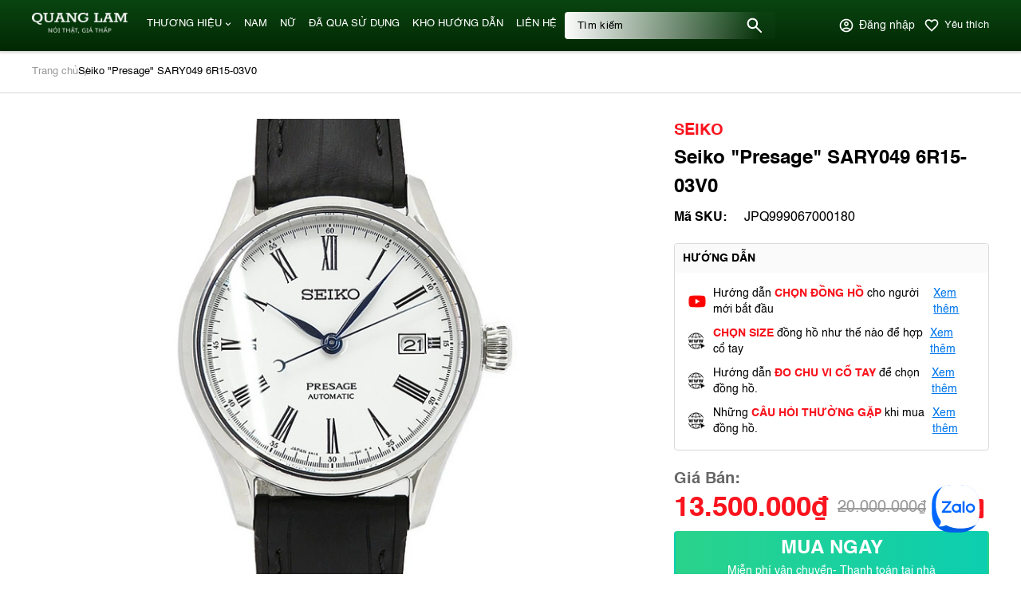

--- FILE ---
content_type: text/html; charset=UTF-8
request_url: https://donghoquanglam.com/seiko-presage-sary049-6r15-03v0
body_size: 43322
content:
<!DOCTYPE HTML PUBLIC "-//W3C//DTD HTML 4.01//EN" "http://www.w3.org/TR/html4/strict.dtd">
<html lang="vi" xmlns="http://www.w3.org/1999/xhtml" xmlns:og="http://ogp.me/ns#" xmlns:fb="http://www.facebook.com/2008/fbml">
<head>
	<meta http-equiv="Content-Type" content="text/html;charset=UTF-8">
    
             <meta name="viewport" content="width=device-width, initial-scale=1.0, maximum-scale=2"/>
        <link href="/uploads/2023/08/img-1459.jpeg" type="image/x-icon" rel="shortcut icon"/>
    <meta name="csrf-token" content="ID1H6nWPoxNj82K3oLI69DsQAi2gHLQ1hD6Ja7Yg">
    <meta name="agent" content="web">
    
    <title>Seiko</title>
	

	<meta name="description" content="Đồng hồ Quang Lâm là đơn vị nhập khẩu và phân phối đồng hồ Seiko Presage SARY049 6R15-03V0 nội địa Nhật Bản chính hãng trên toàn quốc. Gọi ngay hotline 0915.559.883."/>


	<meta name="robots" content="Index,Follow"/>


	<link rel="canonical" href="https://donghoquanglam.com/seiko-presage-sary049-6r15-03v0" />




	<meta property="og:site_name" content="QuangLam" />
	<meta property="og:type" content="website" />
	<meta property="og:title" content="Seiko" />
	<meta property="og:description" content="Đồng hồ Quang Lâm là đơn vị nhập khẩu và phân phối đồng hồ Seiko Presage SARY049 6R15-03V0 nội địa Nhật Bản chính hãng trên toàn quốc. Gọi ngay hotline 0915.559.883." />
	<meta property="og:url" content="https://donghoquanglam.com/seiko-presage-sary049-6r15-03v0" />
	<meta property="og:image" content="https://sudospaces.com/sudo-donghoquanglam/thumb/grande/100/408/269/products/1823098760019-11zon-medium.jpg" />


	<meta name="twitter:card" content="summary_large_image">
	<meta name="twitter:title" content="Seiko">
	<meta name="twitter:description" content="Đồng hồ Quang Lâm là đơn vị nhập khẩu và phân phối đồng hồ Seiko Presage SARY049 6R15-03V0 nội địa Nhật Bản chính hãng trên toàn quốc. Gọi ngay hotline 0915.559.883.">
	<meta name="twitter:image" content="https://sudospaces.com/sudo-donghoquanglam/thumb/grande/100/408/269/products/1823098760019-11zon-medium.jpg" />
    
    <script defer="" src="/admin_assets/libs/jquery/jquery.min.js?v=5.9.3"></script><script defer="" src="/admin_assets/libs/elevatezoom/jquery.elevateZoom-3.0.8.min.js?v=5.9.3"></script>

        <style type="text/css">
        .box-title{align-items:center;background:#fafafa;border-radius:4px;padding:4px 16px}.btn-action{border-radius:4px;height:60px;letter-spacing:.5;line-height:36px;padding:2px 16px;text-align:center;transition:.3s}.btn-action,.btn-action span{display:block}.btn-action.add-to-cart{background:linear-gradient(90deg,#2ad38b,#0cceb0)}.btn-action.real{background:linear-gradient(180deg,#e66b6b,#ec4343)}.btn-action:hover{background:#025532;color:#fff}body{overflow-x:hidden}.price-new{color:#f9141e}.price-old{display:block;text-decoration:line-through}.product{border-top:1px solid #d9d9d9}.product__top{margin:32px 0 24px;width:100%}.product__top--left{flex:0 0 785px;margin-right:20px;overflow:hidden;position:relative;width:100%}.product__top--left .description{border:1px solid #d9d9d9;border-radius:4px;margin-bottom:24px;margin-top:45px;width:100%}.product__top--left .description__title span{color:red;margin-left:10px}.product__top--left .description__list{padding:16px}.product__top--left .description__list ul{margin-bottom:8px}.product__top--left .description__list .more-rank{color:#0177ed;margin-top:8px;text-decoration-line:underline;transition:.3s}.product__top--left .description__list .more-rank:hover{color:#f9141e}.product__top--left .detail{border:1px solid #d9d9d9;border-radius:4px;width:100%}.product__top--left .detail__tab--item{border-bottom:2px solid #d9d9d9;flex:0 0 33.3333333333%;padding:12px 0;transition:.3s}.product__top--left .detail__tab--item a{padding:0 8px}.product__top--left .detail__tab--item.active,.product__top--left .detail__tab--item:hover{border-bottom:2px solid #025532}.product__top--left .detail__tab--item.active a,.product__top--left .detail__tab--item:hover a{color:#025532}.product__top--left .detail__content{display:none;padding:16px}.product__top--left .detail__content.active{display:block}.product__top--left .detail__content .introduce{border-bottom:1px solid #d9d9d9}.product__top--left .detail-table{flex-wrap:wrap;gap:24px;justify-content:space-between;padding:24px 0;width:100%}.product__top--left .detail-table__item{width:calc(50% - 37.5px)}.product__top--left .detail-table__item .table_title{font-weight:600;width:calc(50% - 5px)}.product__top--left .detail-table__item .table_title:first-child{margin-right:10px}.product__top--left .detail-table__item .fil_detail{width:calc(50% - 5px)}.product__top--left .detail-table__item .fil_detail span{display:block;width:100%}.product__top--left .detail-table__item .fil_detail.relative span{padding-left:10px;position:relative}.product__top--left .detail-table__item .fil_detail.relative span:before{color:#000;content:"-";left:0;position:absolute;top:0}.product__top--left .faq{align-items:center;display:flex;margin:16px 0}.product__top--left .faq__question{color:#0177ed;margin-left:4px}.product__top--left .sold_out{height:100px;position:absolute;right:0;top:0;width:100px;z-index:0}.product__top--right{flex:0 0 calc(100% - 805px)}.product__top--right .infomation .brand{color:#f9141e}.product__top--right .infomation .name{margin:2px 0}.product__top--right .infomation__attributes{margin:8px 0}.product__top--right .infomation__attributes .attribute{display:flex}.product__top--right .infomation__attributes .attribute .key{margin-right:4px;min-width:84px}.product__top--right .instruct{border:1px solid #d9d9d9;border-radius:4px;margin-top:20px}.product__top--right .instruct__title{background:#fafafa;padding:8px 10px}.product__top--right .instruct__list{padding:16px}.product__top--right .instruct__list .item{align-items:center;display:flex;margin-bottom:10px}.product__top--right .instruct__list .item img{height:24px;margin-right:8px;width:24px}.product__top--right .instruct__list .item span{color:#f9141e;font-weight:700;text-transform:uppercase}.product__top--right .instruct__list .item .more-instruct{color:#0177ed;margin-left:3px;text-decoration:underline;transition:.3s}.product__top--right .instruct__list .item .more-instruct:hover{color:#f9141e}.product__top--right .instruct__list .item:last-child{margin-bottom:0}.product__top--right .price{align-items:center;margin:20px 0 2px}.product__top--right .price-old{margin:0 16px 0 12px;text-decoration-line:line-through;width:auto}.product__top--right .price .percent{height:24px;line-height:24px}.product__top--right .price .countdown-data{background:#e8590c;background:linear-gradient(45deg,#e8590c,#f03e3e);border-radius:12px;color:#fff;filter:progid:DXImageTransform.Microsoft.gradient(startColorstr="#e8590c",endColorstr="#f03e3e",GradientType=1);font-size:1rem;height:32px;margin-left:10px;padding:0 10px}.product__top--right .price .countdown-data .data{align-items:center;border-radius:8px;display:inline-flex;font-weight:600;height:100%;justify-content:center;padding:0 5px;position:relative}.product__top--right .price .countdown-data .data:not(:last-child):after{content:":";position:absolute;right:-5px}.product__top--right .price .countdown-data .data span{color:#fff}.product__top--right .status_quo{margin-bottom:20px;margin-top:2px}.product__top--right .status_quo p{line-height:27px}.product__top--right .action{margin-bottom:20px}.product__top--right .action .add-to-cart{border-color:transparent;cursor:pointer;margin-bottom:10px;padding:2px 0;transition:.5s}.product__top--right .action .add-to-cart span{text-transform:none}.product__top--right .action .add-to-cart:hover{background:#025532;color:#fff}.product__top--right .action .btn-danger{background:#f9141e;margin-bottom:10px;padding:2px 0;transition:.5s}.product__top--right .action__bottom{width:100%}.product__top--right .action__bottom .btn-action{line-height:60px;padding:2px 0;transition:.5s;width:calc(50% - 4px)}.product__top--right .action__bottom .hotline{align-items:center;background:linear-gradient(181.09deg,rgba(0,0,0,.38) .93%,#000 99.07%);color:#ffdc6f;display:flex;justify-content:center;margin-left:8px}.product__top--right .action__bottom .hotline__icon{align-items:center;border:1px solid #ffdc6f;border-radius:32px;display:flex;height:24px;justify-content:center;margin-right:10px;width:24px}.product__top--right .advantage{border:1px solid #d9d9d9;border-radius:4px}.product__top--right .advantage__title{border-radius:4px 4px 0 0;height:44px;padding:10px}.product__top--right .advantage__list{padding:16px}.product__top--right .advantage__list--item{align-items:center;display:flex;flex-wrap:wrap;margin-bottom:16px}.product__top--right .advantage__list--item img{height:32px;margin-right:8px;-o-object-fit:contain;object-fit:contain;width:32px}.product__top--right .advantage__list--item p{flex:0 0 calc(100% - 40px)}.product__top--right .advantage__list--item p label{display:block}.product__top--right .advantage__list--item:last-child{margin-bottom:0}.product__top--right .certificate{margin-top:20px;padding:16px 0}.product__top--right .certificate__thumbnail{margin-bottom:16px;width:100%}.product__top--right .certificate__more{color:#0177ed;display:block;text-align:center;text-decoration-line:underline;transition:.3s;width:100%}.product__top--right .certificate__more:hover{color:#f9141e}.product-slide__thumbnail{margin-bottom:24px;position:relative}.product-slide__thumbnail .thumbnail-variant{text-align:center}.product-slide__thumbnail .thumbnail-variant img{max-height:580px;max-width:580px;-o-object-fit:contain;object-fit:contain}.product-slide__thumbnail .dots-custom{bottom:0;margin:24px 72px 0;position:relative;right:0;z-index:99}.product-slide__thumbnail .dots-custom .s-wrap{border-radius:0;overflow:hidden;position:unset}.product-slide__thumbnail .dots-custom .s-content{flex-flow:inherit}.product-slide__thumbnail .dots-custom .dot-custom{border:none;border-radius:2px;max-height:100px;width:100px}.product-slide__thumbnail .dots-custom .dot-custom img{-o-object-fit:contain;object-fit:contain}.product-slide__thumbnail .dots-custom .dot{padding:0}.product-slide__thumbnail .dots-custom .dot.active .dot-custom{border:1px solid #025532}.product-slide__thumbnail .dots-custom .nav-next,.product-slide__thumbnail .dots-custom .nav-prev{border:1px solid #999;border-radius:40px;height:32px;opacity:1;visibility:visible;width:32px}.product-slide__thumbnail .dots-custom .nav-next:after,.product-slide__thumbnail .dots-custom .nav-prev:after{border-right:2px solid #999;border-top:2px solid #999}.product-slide__thumbnail .dots-custom .nav-next{right:-72px!important}.product-slide__thumbnail .dots-custom .nav-prev{left:-72px!important}.product__video{margin:24px 0;width:100%}.product__video--title{background:none}.product__video--content .thumbnail{margin:8px 0}.product__video--content .thumbnail iframe{max-width:100%}.product__video--content .details{padding:10px 0}.product__reviews{flex:0 0 785px;width:100%}.product__reviews--title{background:none;margin-bottom:8px}.product__image{margin-top:24px;overflow:hidden;position:relative;width:100%}.product__image #image-lists{padding-bottom:72px}.product__image .slides .panel{box-shadow:unset;display:flex;flex-wrap:wrap;gap:20px;width:100%}.product__image .slides .panel-thumbnail{height:280px;overflow:hidden;width:calc(16.66667% - 16.66667px)}.product__image .slides .panel-thumbnail img{height:280px}.product__image .slides .panel:hover{box-shadow:unset!important}.product__image .dots-custom{bottom:0;right:50%;transform:translate(-50%)}.product__image .dots-custom .s-content{flex-flow:inherit;gap:20px;justify-content:center;padding:14px 0}.product__image .dots-custom .s-content .dot{padding:0}.product__image .dots-custom .s-content .dot-custom{border:1px solid #025532;height:12px;width:12px}.product__image .dots-custom .s-content .dot.active .dot-custom{background:#025532;border:1px solid #025532;height:20px;width:20px}.product__image .more{bottom:0;max-width:387px;position:absolute;right:0;z-index:2}.product__image .more a{max-width:387px}.product__viewed{margin:68px 0 57px}.product__viewed--title{background:none;margin-bottom:8px}.product__viewed--content .category-box__content{flex:0 0 100%;margin-left:0;width:100%}.product__viewed--content .category-box__content .brands-list .filter{margin-right:8px}.product__viewed--content .category-box__content .brands-list .filter.active .item__thumbnail{border:1px solid #025532}.product__viewed--content .category-box__content .filter-attribute{margin:16px 0}.product__viewed--content .category-box__content .filter-attribute__list{flex-wrap:wrap}.product__viewed--content .category-box__content .filter-attribute__list .attribute-item{cursor:pointer;margin-right:8px}.product__viewed--content .category-box__content .filter-attribute__list .attribute-item:hover{background-color:#f4f4f4}.product__viewed--content .category-box__content .products .product-item{box-shadow:0 0 20px 0 rgba(0,142,255,.12);margin-right:20px;width:calc(20% - 16px)}.product__viewed--content .category-box__content .products .product-item:nth-child(5n){margin-right:0}.product__viewed--content .category-box__content .products--more{margin-top:36px}@keyframes calllink{0%{fill:#eba11e;border:1px solid #ebfa48;color:#eba11e}50%{fill:#fff;border:1px solid #fff;color:#fff}to{fill:#ebfa48;border:1px solid #eba11e;color:#ebfa48}}.btn-action.hotline,.btn-action.hotline svg path{animation:calllink .7s infinite}.fancybox-image{-o-object-fit:contain;object-fit:contain}
.s-wrap{overflow:hidden;position:relative;width:100%}.s-wrap img{border:none;border-radius:0;box-shadow:none;height:auto;max-width:100%;width:100%}.s-wrap:hover .nav-next{opacity:1;right:38px;visibility:visible}.s-wrap:hover .nav-prev{left:38px;opacity:1;visibility:visible}.s-wrap .s-content{display:flex;transition:transform 1s}.slide{overflow:hidden;position:relative;width:100%}.slider .s-wrap .s-content .item,.slider .s-wrap .s-content .item>*{line-height:0}.slider .s-wrap .s-content .item-wrap{border-radius:18px;overflow:hidden;position:relative}.slider .s-wrap .s-content .item-wrap:before{background:rgba(0,0,0,.5);bottom:0;content:"";height:100%;left:0;position:absolute;right:0;top:0;width:100%;z-index:1}.slider .s-wrap .s-content .item-wrap__content{bottom:0;height:100%;left:0;max-width:60%;padding:3.75rem;position:absolute;right:0;top:0;width:100%;z-index:99}.slider .s-wrap .s-content .item-wrap__content .title{color:#fff;font-size:2.5rem;font-weight:700;line-height:3.5rem}.slider .s-wrap .s-content .item-wrap__content .description{color:#fff;font-size:1rem;font-weight:300;line-height:1.375;margin-bottom:1rem;opacity:.7}.slider .s-wrap .s-content .item-wrap__content .btn{border-radius:12px}.s-slide{position:relative}.nav-next,.nav-prev{align-items:center;cursor:pointer;display:flex;height:24px;justify-content:center;opacity:0;position:absolute;top:50%;transform:translateY(-50%);transition:.5s;-webkit-transition:.5s;-khtml-transition:.5s;-moz-transition:.5s;-ms-transition:.5s;-o-transition:.5s;visibility:hidden;width:24px;z-index:999}.nav-next:hover,.nav-prev:hover{background-color:#ccc}.nav-next:after{border-right:2px solid #999;border-top:2px solid #999;content:"";display:inline-block;height:10px;position:absolute;right:10px;transform:rotate(45deg);width:10px}.galery_content{background:transparent;border-radius:10px;min-height:320px}.galery_content .galery_list .item{width:100%}.galery_content{max-height:unset}.nav-prev:after{border-right:2px solid #999;border-top:2px solid #999;content:"";display:inline-block;height:10px;left:10px;position:absolute;transform:rotate(-135deg);width:10px}.nav-next{right:38px}.nav-prev{left:38px}.dots{background:#fff;border-radius:18px;bottom:1.25rem;box-shadow:0 1px 3px 0 rgba(33,37,41,.1),0 1px 2px 0 rgba(33,37,41,.06);display:flex;left:50%;padding:.625rem;position:absolute;transform:translate(-50%);z-index:999}.dots .dot{background:#ced4da;border-radius:50%;color:#000;cursor:pointer;height:.5rem;margin:0 5px;text-indent:-9999px;width:.5rem}.dots .dot.active{align-items:center;background:red;color:red;display:flex;justify-content:center;position:relative}.dots-custom{bottom:80px;position:absolute;right:24px}.dots-custom .dot{cursor:pointer;padding:.5rem 0;position:relative}.dots-custom .dot-custom{border:2px solid #dee2e6;border-radius:12px;overflow:hidden;width:4px}.dots-custom .dot:before{background:transparent;border-color:#fff;bottom:0;content:"";height:100%;left:0;position:absolute;right:0;top:0;width:100%}.dots-custom .s-content{align-items:center;flex-flow:column}.dots-custom .dot.active .dot-custom{border:4px solid #dee2e6}[data-href]{cursor:pointer}.dots-custom .s-content-column{grid-gap:10px;display:grid;grid-template-columns:repeat(6,1fr)}.dots-custom-column{margin:0!important}.product-slide__thumbnail .dots-custom .s-wrap{margin:0 auto;width:85%}.product-slide__thumbnail .dots-custom.dots-custom-column .dot-custom{width:100%}@media only screen and (max-width:768px){.product .slides .product-slide__thumbnail .dots-custom .dot-custom,.product-slide__thumbnail .dots-custom .s-wrap{width:100%}.product .slides .product-slide__thumbnail .dots-custom .dot{padding:0!important}.dots-custom .s-content-column{grid-gap:6px;grid-template-columns:repeat(auto-fill,minmax(75px,1fr))}.product .slides .product-slide__thumbnail .dots-custom .dot-custom img{-o-object-fit:cover!important;object-fit:cover!important}.product .slides .product-slide__thumbnail .dots-custom .dot-custom{height:75px!important}}
body.compensate-for-scrollbar{overflow:hidden}.fancybox-active{height:auto}.fancybox-is-hidden{left:-9999px;margin:0;position:absolute!important;top:-9999px;visibility:hidden}.fancybox-container{-webkit-backface-visibility:hidden;height:100%;left:0;outline:none;position:fixed;-webkit-tap-highlight-color:transparent;top:0;-ms-touch-action:manipulation;touch-action:manipulation;-webkit-transform:translateZ(0);transform:translateZ(0);width:100%;z-index:99992}.fancybox-container *{box-sizing:border-box}.fancybox-bg,.fancybox-inner,.fancybox-outer,.fancybox-stage{bottom:0;left:0;position:absolute;right:0;top:0}.fancybox-outer{-webkit-overflow-scrolling:touch;overflow-y:auto}.fancybox-bg{background:#1e1e1e;opacity:0;transition-duration:inherit;transition-property:opacity;transition-timing-function:cubic-bezier(.47,0,.74,.71)}.fancybox-is-open .fancybox-bg{opacity:.9;transition-timing-function:cubic-bezier(.22,.61,.36,1)}.fancybox-caption,.fancybox-infobar,.fancybox-navigation .fancybox-button,.fancybox-toolbar{direction:ltr;opacity:0;position:absolute;transition:opacity .25s ease,visibility 0s ease .25s;visibility:hidden;z-index:99997}.fancybox-show-caption .fancybox-caption,.fancybox-show-infobar .fancybox-infobar,.fancybox-show-nav .fancybox-navigation .fancybox-button,.fancybox-show-toolbar .fancybox-toolbar{opacity:1;transition:opacity .25s ease 0s,visibility 0s ease 0s;visibility:visible}.fancybox-infobar{color:#ccc;font-size:13px;-webkit-font-smoothing:subpixel-antialiased;height:44px;left:0;line-height:44px;min-width:44px;mix-blend-mode:difference;padding:0 10px;pointer-events:none;top:0;-webkit-touch-callout:none;-webkit-user-select:none;-moz-user-select:none;-ms-user-select:none;user-select:none}.fancybox-toolbar{right:0;top:0}.fancybox-stage{direction:ltr;overflow:visible;-webkit-transform:translateZ(0);transform:translateZ(0);z-index:99994}.fancybox-is-open .fancybox-stage{overflow:hidden}.fancybox-slide{-webkit-backface-visibility:hidden;display:none;height:100%;left:0;outline:none;overflow:auto;-webkit-overflow-scrolling:touch;padding:44px;position:absolute;text-align:center;top:0;transition-property:opacity,-webkit-transform;transition-property:transform,opacity;transition-property:transform,opacity,-webkit-transform;white-space:normal;width:100%;z-index:99994}.fancybox-slide:before{content:"";display:inline-block;font-size:0;height:100%;vertical-align:middle;width:0}.fancybox-is-sliding .fancybox-slide,.fancybox-slide--current,.fancybox-slide--next,.fancybox-slide--previous{display:block}.fancybox-slide--image{overflow:hidden;padding:44px 0}.fancybox-slide--image:before{display:none}.fancybox-slide--html{padding:6px}.fancybox-content{background:#fff;display:inline-block;margin:0;max-width:100%;overflow:auto;-webkit-overflow-scrolling:touch;padding:44px;position:relative;text-align:left;vertical-align:middle}.fancybox-slide--image .fancybox-content{-webkit-animation-timing-function:cubic-bezier(.5,0,.14,1);animation-timing-function:cubic-bezier(.5,0,.14,1);-webkit-backface-visibility:hidden;background:transparent;background-repeat:no-repeat;background-size:100% 100%;left:0;max-width:none;overflow:visible;padding:0;position:absolute;top:0;-webkit-transform-origin:top left;transform-origin:top left;transition-property:opacity,-webkit-transform;transition-property:transform,opacity;transition-property:transform,opacity,-webkit-transform;-webkit-user-select:none;-moz-user-select:none;-ms-user-select:none;user-select:none;z-index:99995}.fancybox-can-zoomOut .fancybox-content{cursor:zoom-out}.fancybox-can-zoomIn .fancybox-content{cursor:zoom-in}.fancybox-can-pan .fancybox-content,.fancybox-can-swipe .fancybox-content{cursor:-webkit-grab;cursor:grab}.fancybox-is-grabbing .fancybox-content{cursor:-webkit-grabbing;cursor:grabbing}.fancybox-container [data-selectable=true]{cursor:text}.fancybox-image,.fancybox-spaceball{background:transparent;border:0;height:100%;left:0;margin:0;max-height:none;max-width:none;padding:0;position:absolute;top:0;-webkit-user-select:none;-moz-user-select:none;-ms-user-select:none;user-select:none;width:100%}.fancybox-spaceball{z-index:1}.fancybox-slide--iframe .fancybox-content,.fancybox-slide--map .fancybox-content,.fancybox-slide--pdf .fancybox-content,.fancybox-slide--video .fancybox-content{height:100%;overflow:visible;padding:0;width:100%}.fancybox-slide--video .fancybox-content{background:#000}.fancybox-slide--map .fancybox-content{background:#e5e3df}.fancybox-slide--iframe .fancybox-content{background:#fff}.fancybox-iframe,.fancybox-video{background:transparent;border:0;display:block;height:100%;margin:0;overflow:hidden;padding:0;width:100%}.fancybox-iframe{left:0;position:absolute;top:0}.fancybox-error{background:#fff;cursor:default;max-width:400px;padding:40px;width:100%}.fancybox-error p{color:#444;font-size:16px;line-height:20px;margin:0;padding:0}.fancybox-button{background:none;border:0;border-radius:0;box-shadow:none;cursor:pointer;display:inline-block;height:44px;margin:0;padding:10px;position:relative;transition:color .2s;vertical-align:top;visibility:inherit;width:44px}.fancybox-button,.fancybox-button:link,.fancybox-button:visited{color:#ccc}.fancybox-button:hover{color:#fff}.fancybox-button:focus{outline:none}.fancybox-button.fancybox-focus{outline:1px dotted}.fancybox-button[disabled],.fancybox-button[disabled]:hover{color:#888;cursor:default;outline:none}.fancybox-button div{height:100%}.fancybox-button svg{display:block;height:100%;overflow:visible;position:relative;width:100%}.fancybox-button svg path{fill:currentColor;stroke-width:0}.fancybox-button--fsenter svg:nth-child(2),.fancybox-button--fsexit svg:nth-child(1),.fancybox-button--pause svg:nth-child(1),.fancybox-button--play svg:nth-child(2){display:none}.fancybox-progress{background:#ff5268;height:2px;left:0;position:absolute;right:0;top:0;-webkit-transform:scaleX(0);transform:scaleX(0);-webkit-transform-origin:0;transform-origin:0;transition-property:-webkit-transform;transition-property:transform;transition-property:transform,-webkit-transform;transition-timing-function:linear;z-index:99998}.fancybox-close-small{background:transparent;border:0;border-radius:0;color:#ccc;cursor:pointer;opacity:.8;padding:8px;position:absolute;right:-12px;top:-44px;z-index:401}.fancybox-close-small:hover{color:#fff;opacity:1}.fancybox-slide--html .fancybox-close-small{color:currentColor;padding:10px;right:0;top:0}.fancybox-slide--image.fancybox-is-scaling .fancybox-content{overflow:hidden}.fancybox-is-scaling .fancybox-close-small,.fancybox-is-zoomable.fancybox-can-pan .fancybox-close-small{display:none}.fancybox-navigation .fancybox-button{background-clip:content-box;height:100px;opacity:0;position:absolute;top:calc(50% - 50px);width:70px}.fancybox-navigation .fancybox-button div{padding:7px}.fancybox-navigation .fancybox-button--arrow_left{left:0;padding:31px 26px 31px 6px}.fancybox-navigation .fancybox-button--arrow_right{padding:31px 6px 31px 26px;right:0}.fancybox-caption{bottom:0;color:#eee;font-size:14px;font-weight:400;left:0;line-height:1.5;padding:25px 44px;right:0;text-align:center;z-index:99996}.fancybox-caption:before{background-image:url([data-uri]);background-repeat:repeat-x;background-size:contain;bottom:0;content:"";display:block;left:0;pointer-events:none;position:absolute;right:0;top:-44px;z-index:-1}.fancybox-caption a,.fancybox-caption a:link,.fancybox-caption a:visited{color:#ccc;text-decoration:none}.fancybox-caption a:hover{color:#fff;text-decoration:underline}.fancybox-loading{-webkit-animation:a 1s linear infinite;animation:a 1s linear infinite;background:transparent;border:4px solid #888;border-bottom-color:#fff;border-radius:50%;height:50px;left:50%;margin:-25px 0 0 -25px;opacity:.7;padding:0;position:absolute;top:50%;width:50px;z-index:99999}@-webkit-keyframes a{to{-webkit-transform:rotate(1turn);transform:rotate(1turn)}}@keyframes a{to{-webkit-transform:rotate(1turn);transform:rotate(1turn)}}.fancybox-animated{transition-timing-function:cubic-bezier(0,0,.25,1)}.fancybox-fx-slide.fancybox-slide--previous{opacity:0;-webkit-transform:translate3d(-100%,0,0);transform:translate3d(-100%,0,0)}.fancybox-fx-slide.fancybox-slide--next{opacity:0;-webkit-transform:translate3d(100%,0,0);transform:translate3d(100%,0,0)}.fancybox-fx-slide.fancybox-slide--current{opacity:1;-webkit-transform:translateZ(0);transform:translateZ(0)}.fancybox-fx-fade.fancybox-slide--next,.fancybox-fx-fade.fancybox-slide--previous{opacity:0;transition-timing-function:cubic-bezier(.19,1,.22,1)}.fancybox-fx-fade.fancybox-slide--current{opacity:1}.fancybox-fx-zoom-in-out.fancybox-slide--previous{opacity:0;-webkit-transform:scale3d(1.5,1.5,1.5);transform:scale3d(1.5,1.5,1.5)}.fancybox-fx-zoom-in-out.fancybox-slide--next{opacity:0;-webkit-transform:scale3d(.5,.5,.5);transform:scale3d(.5,.5,.5)}.fancybox-fx-zoom-in-out.fancybox-slide--current{opacity:1;-webkit-transform:scaleX(1);transform:scaleX(1)}.fancybox-fx-rotate.fancybox-slide--previous{opacity:0;-webkit-transform:rotate(-1turn);transform:rotate(-1turn)}.fancybox-fx-rotate.fancybox-slide--next{opacity:0;-webkit-transform:rotate(1turn);transform:rotate(1turn)}.fancybox-fx-rotate.fancybox-slide--current{opacity:1;-webkit-transform:rotate(0deg);transform:rotate(0deg)}.fancybox-fx-circular.fancybox-slide--previous{opacity:0;-webkit-transform:scale3d(0,0,0) translate3d(-100%,0,0);transform:scale3d(0,0,0) translate3d(-100%,0,0)}.fancybox-fx-circular.fancybox-slide--next{opacity:0;-webkit-transform:scale3d(0,0,0) translate3d(100%,0,0);transform:scale3d(0,0,0) translate3d(100%,0,0)}.fancybox-fx-circular.fancybox-slide--current{opacity:1;-webkit-transform:scaleX(1) translateZ(0);transform:scaleX(1) translateZ(0)}.fancybox-fx-tube.fancybox-slide--previous{-webkit-transform:translate3d(-100%,0,0) scale(.1) skew(-10deg);transform:translate3d(-100%,0,0) scale(.1) skew(-10deg)}.fancybox-fx-tube.fancybox-slide--next{-webkit-transform:translate3d(100%,0,0) scale(.1) skew(10deg);transform:translate3d(100%,0,0) scale(.1) skew(10deg)}.fancybox-fx-tube.fancybox-slide--current{-webkit-transform:translateZ(0) scale(1);transform:translateZ(0) scale(1)}@media (max-height:576px){.fancybox-caption{padding:12px}.fancybox-slide{padding-left:6px;padding-right:6px}.fancybox-slide--image{padding:6px 0}.fancybox-close-small{right:-6px}.fancybox-slide--image .fancybox-close-small{background:#4e4e4e;color:#f2f4f6;height:36px;opacity:1;padding:6px;right:0;top:0;width:36px}}.fancybox-share{background:#f4f4f4;border-radius:3px;max-width:90%;padding:30px;text-align:center}.fancybox-share h1{color:#222;font-size:35px;font-weight:700;margin:0 0 20px}.fancybox-share p{margin:0;padding:0}.fancybox-share__button{border:0;border-radius:3px;display:inline-block;font-size:14px;font-weight:700;line-height:40px;margin:0 5px 10px;min-width:130px;padding:0 15px;text-decoration:none;transition:all .2s;-webkit-user-select:none;-moz-user-select:none;-ms-user-select:none;user-select:none;white-space:nowrap}.fancybox-share__button:link,.fancybox-share__button:visited{color:#fff}.fancybox-share__button:hover{text-decoration:none}.fancybox-share__button--fb{background:#3b5998}.fancybox-share__button--fb:hover{background:#344e86}.fancybox-share__button--pt{background:#bd081d}.fancybox-share__button--pt:hover{background:#aa0719}.fancybox-share__button--tw{background:#1da1f2}.fancybox-share__button--tw:hover{background:#0d95e8}.fancybox-share__button svg{height:25px;margin-right:7px;position:relative;top:-1px;vertical-align:middle;width:25px}.fancybox-share__button svg path{fill:#fff}.fancybox-share__input{background:transparent;border:0;border-bottom:1px solid #d7d7d7;border-radius:0;color:#5d5b5b;font-size:14px;margin:10px 0 0;outline:none;padding:10px 15px;width:100%}.fancybox-thumbs{background:#ddd;bottom:0;display:none;margin:0;-webkit-overflow-scrolling:touch;-ms-overflow-style:-ms-autohiding-scrollbar;padding:2px 2px 4px;position:absolute;right:0;-webkit-tap-highlight-color:transparent;top:0;width:212px;z-index:99995}.fancybox-thumbs-x{overflow-x:auto;overflow-y:hidden}.fancybox-show-thumbs .fancybox-thumbs{display:block}.fancybox-show-thumbs .fancybox-inner{right:212px}.fancybox-thumbs__list{font-size:0;height:100%;list-style:none;margin:0;overflow-x:hidden;overflow-y:auto;padding:0;position:absolute;position:relative;white-space:nowrap;width:100%}.fancybox-thumbs-x .fancybox-thumbs__list{overflow:hidden}.fancybox-thumbs-y .fancybox-thumbs__list::-webkit-scrollbar{width:7px}.fancybox-thumbs-y .fancybox-thumbs__list::-webkit-scrollbar-track{background:#fff;border-radius:10px;box-shadow:inset 0 0 6px rgba(0,0,0,.3)}.fancybox-thumbs-y .fancybox-thumbs__list::-webkit-scrollbar-thumb{background:#2a2a2a;border-radius:10px}.fancybox-thumbs__list a{-webkit-backface-visibility:hidden;backface-visibility:hidden;background-color:rgba(0,0,0,.1);background-position:50%;background-repeat:no-repeat;background-size:cover;cursor:pointer;float:left;height:75px;margin:2px;max-height:calc(100% - 8px);max-width:calc(50% - 4px);outline:none;overflow:hidden;padding:0;position:relative;-webkit-tap-highlight-color:transparent;width:100px}.fancybox-thumbs__list a:before{border:6px solid #ff5268;bottom:0;content:"";left:0;opacity:0;position:absolute;right:0;top:0;transition:all .2s cubic-bezier(.25,.46,.45,.94);z-index:99991}.fancybox-thumbs__list a:focus:before{opacity:.5}.fancybox-thumbs__list a.fancybox-thumbs-active:before{opacity:1}@media (max-width:576px){.fancybox-thumbs{width:110px}.fancybox-show-thumbs .fancybox-inner{right:110px}.fancybox-thumbs__list a{max-width:calc(100% - 10px)}}        .zoomContainer{
            z-index: 0!important;
        }
        .fancybox-navigation .fancybox-button--arrow_left {
            left: 30px;
        }
        .fancybox-navigation .fancybox-button--arrow_right {
            right: 30px;
        }
        .fancybox-navigation svg {
            color: #fff !important;
            border: 1px solid #fff;
            border-radius: 6px;
            padding: 4px;
            transform: scale(1.5);
        }
        .products-related > h3 {
            font-size: 18px;
            margin-top: 8px;
            margin-bottom: 4px;
        }
        .product-item {
            padding-top: 0 !important;
            padding-bottom: 8px !important;
        }
        .products-related .product-item__thumbnail img {
            max-height: 200px !important;
        }
    </style>
    <script type="application/ld+json">
        {
            "@graph": [{
                "@context": "http://schema.org/",
                "@type": "Product",
                "sku": "7068",
                "id": "7068",
                "mpn": "Quanglam",
                "name": "Seiko &quot;Presage&quot; SARY049 6R15-03V0",
                "description": "Tình trạng: Hàng qua sử dụng. Không có vết xước trên mặt kính Size: 40 Phụ kiện: Không có Nằm trong bộ sưu tập Presage của Seiko. Thiết kế mang phong ...",
                "image": "https://sudospaces.com/sudo-donghoquanglam/thumb/grande/100/408/269/products/1823098760019-11zon.jpg?v=1689143023880",
                "brand": "SEIKO",
                "aggregateRating": {
                    "@type": "AggregateRating",
                    "ratingValue": "5",
                    "reviewCount": "1"
                },
                "review": {
                    "@type": "Review",
                    "author": "Quanglam",
                    "reviewRating": {
                        "@type": "Rating",
                        "bestRating": "5",
                        "ratingValue": "1",
                        "worstRating": "1"
                    }
                },
                "offers": {
                    "@type": "Offer",
                    "priceCurrency": "VND",
                    "priceValidUntil": "2023-07-20",
                    "price": "13500000",
                    "availability": "http://schema.org/InStock",
                    "url": "https://donghoquanglam.com/seiko-presage-sary049-6r15-03v0",
                    "warranty": {
                        "@type": "WarrantyPromise",
                        "durationOfWarranty": {
                            "@type": "QuantitativeValue",
                            "value": "6 tháng",
                            "unitCode": "ANN"
                        }
                    },
                    "itemCondition": "mới",
                    "seller": {
                        "@type": "Organization",
                        "name": "QuangLam"
                    }
                }
            },
            {
                "@context": "http://schema.org",
                "@type": "WebSite",
                "name": "QuangLam",
                "url": "https://donghoquanglam.com"
            }
        ]
    }
    </script>
    
        <style type="text/css">
        @font-face{font-family:Helvetica;src:url('/assets/webfonts/Helvetica-Light.woff2') format('woff2'),url('/assets/webfonts/Helvetica-Light.woff') format('woff');font-weight:300;font-style:normal;font-display:swap}@font-face{font-family:Helvetica;src:url('/assets/webfonts/Helvetica-BoldOblique.woff2') format('woff2'),url('/assets/webfonts/Helvetica-BoldOblique.woff') format('woff');font-weight:700;font-style:italic;font-display:swap}@font-face{font-family:Helvetica;src:url('/assets/webfonts/HelveticaRounded-Bold.woff2') format('woff2'),url('/assets/webfonts/HelveticaRounded-Bold.woff') format('woff');font-weight:700;font-style:normal;font-display:swap}@font-face{font-family:Helvetica;src:url('/assets/webfonts/Helvetica-Bold.woff2') format('woff2'),url('/assets/webfonts/Helvetica-Bold.woff') format('woff');font-weight:700;font-style:normal;font-display:swap}@font-face{font-family:Helvetica;src:url('/assets/webfonts/Helvetica-Compressed.woff2') format('woff2'),url('/assets/webfonts/Helvetica-Compressed.woff') format('woff');font-weight:400;font-style:normal;font-display:swap}@font-face{font-family:Helvetica;src:url('/assets/webfonts/Helvetica.woff2') format('woff2'),url('/assets/webfonts/Helvetica.woff') format('woff');font-weight:400;font-style:normal;font-display:swap}@font-face{font-family:Helvetica;src:url('/assets/webfonts/Helvetica-Oblique.woff2') format('woff2'),url('/assets/webfonts/Helvetica-Oblique.woff') format('woff');font-weight:400;font-style:italic;font-display:swap}
.container{display:flex;flex-wrap:wrap;margin:0 auto;padding:0 15px;width:100%}.row{display:flex;flex:0 0 calc(100% + 30px);flex-wrap:wrap;margin:0 -15px;width:calc(100% + 30px)}.col{padding:0 15px;transition:.2s}@media only screen and (max-width:575px){.container{max-width:100%}.col-xs-1{flex:0 0 8.33333%;width:8.33333%}.col-xs-2{flex:0 0 16.66667%;width:16.66667%}.col-xs-3{flex:0 0 25%;width:25%}.col-xs-4{flex:0 0 33.33333%;width:33.33333%}.col-xs-5{flex:0 0 41.66667%;width:41.66667%}.col-xs-6{flex:0 0 50%;width:50%}.col-xs-7{flex:0 0 58.33333%;width:58.33333%}.col-xs-8{flex:0 0 66.66667%;width:66.66667%}.col-xs-9{flex:0 0 75%;width:75%}.col-xs-10{flex:0 0 83.33333%;width:83.33333%}.col-xs-11{flex:0 0 91.66667%;width:91.66667%}.col-xs-12{flex:0 0 100%;width:100%}}@media only screen and (min-width:576px){.container{max-width:540px}.col-sm-1{flex:0 0 8.33333%;width:8.33333%}.col-sm-2{flex:0 0 16.66667%;width:16.66667%}.col-sm-3{flex:0 0 25%;width:25%}.col-sm-4{flex:0 0 33.33333%;width:33.33333%}.col-sm-5{flex:0 0 41.66667%;width:41.66667%}.col-sm-6{flex:0 0 50%;width:50%}.col-sm-7{flex:0 0 58.33333%;width:58.33333%}.col-sm-8{flex:0 0 66.66667%;width:66.66667%}.col-sm-9{flex:0 0 75%;width:75%}.col-sm-10{flex:0 0 83.33333%;width:83.33333%}.col-sm-11{flex:0 0 91.66667%;width:91.66667%}.col-sm-12{flex:0 0 100%;width:100%}}@media only screen and (min-width:768px){.container{max-width:720px}.col-md-1{flex:0 0 8.33333%;width:8.33333%}.col-md-2{flex:0 0 16.66667%;width:16.66667%}.col-md-3{flex:0 0 25%;width:25%}.col-md-4{flex:0 0 33.33333%;width:33.33333%}.col-md-5{flex:0 0 41.66667%;width:41.66667%}.col-md-6{flex:0 0 50%;width:50%}.col-md-7{flex:0 0 58.33333%;width:58.33333%}.col-md-8{flex:0 0 66.66667%;width:66.66667%}.col-md-9{flex:0 0 75%;width:75%}.col-md-10{flex:0 0 83.33333%;width:83.33333%}.col-md-11{flex:0 0 91.66667%;width:91.66667%}.col-md-12{flex:0 0 100%;width:100%}}@media only screen and (min-width:992px){.container{max-width:960px}.col-lg-1{flex:0 0 8.33333%;width:8.33333%}.col-lg-2{flex:0 0 16.66667%;width:16.66667%}.col-lg-3{flex:0 0 25%;width:25%}.col-lg-4{flex:0 0 33.33333%;width:33.33333%}.col-lg-5{flex:0 0 41.66667%;width:41.66667%}.col-lg-6{flex:0 0 50%;width:50%}.col-lg-7{flex:0 0 58.33333%;width:58.33333%}.col-lg-8{flex:0 0 66.66667%;width:66.66667%}.col-lg-9{flex:0 0 75%;width:75%}.col-lg-10{flex:0 0 83.33333%;width:83.33333%}.col-lg-11{flex:0 0 91.66667%;width:91.66667%}.col-lg-12{flex:0 0 100%;width:100%}}@media only screen and (min-width:1200px){.container{max-width:1440px;padding:0 40px}.col-xl-1{flex:0 0 8.33333%;width:8.33333%}.col-xl-2{flex:0 0 16.66667%;width:16.66667%}.col-xl-3{flex:0 0 25%;width:25%}.col-xl-4{flex:0 0 33.33333%;width:33.33333%}.col-xl-5{flex:0 0 41.66667%;width:41.66667%}.col-xl-6{flex:0 0 50%;width:50%}.col-xl-7{flex:0 0 58.33333%;width:58.33333%}.col-xl-8{flex:0 0 66.66667%;width:66.66667%}.col-xl-9{flex:0 0 75%;width:75%}.col-xl-10{flex:0 0 83.33333%;width:83.33333%}.col-xl-11{flex:0 0 91.66667%;width:91.66667%}.col-xl-12{flex:0 0 100%;width:100%}}.flex{display:flex;flex-wrap:wrap}.flex-center{justify-content:center}.flex-center,.flex-center-left{align-items:center;display:flex}.flex-center-left{justify-content:flex-start}.flex-center-between{align-items:center;display:flex;justify-content:space-between}.flex-center-around{align-items:center;display:flex;justify-content:space-around}.flex-center-right{align-items:center;display:flex;justify-content:flex-end}.flex-left-center{align-items:flex-start;display:flex;justify-content:center}.flex-right-center{align-items:flex-end;display:flex;justify-content:center}.flex-left-between{align-items:flex-start;display:flex;justify-content:space-between}.text-center{text-align:center;width:100%}.f-w-b{font-weight:700}.f-italic{font-style:italic}.white{color:#fff}.color_desc{color:#999}.color_main{color:#025532}.black{color:#000}.text-up{text-transform:uppercase}.a_default{color:#1184e6;text-decoration:underline}.w-100{width:100%}.fw-600{font-weight:600}.fw-400{font-weight:400}.fs-29{font-size:29px}.fs-32{font-size:32px}.fs-35{font-size:35px}.fs-40{font-size:40px}.fs-24{font-size:24px}.fs-20{font-size:20px}.fs-18{font-size:18px}.fs-16{font-size:16px}.fs-14{font-size:14px}.fs-13{font-size:13px}.fs-12{font-size:12px}.fs-10{font-size:10px}.lh-16{line-height:16px}.lh-18{line-height:18px}.lh-20{line-height:20px}.lh-21{line-height:21px}.lh-53{line-height:53px}.lh-24{line-height:24px}.lh-48{line-height:48px}.lh-27{line-height:27px}.lh-36{line-height:36px}.lh-150{line-height:150%}.ls-3{letter-spacing:3.2px}.fs-60{font-size:60px}.lh-60{line-height:60px}.lh-30{line-height:30px}.mb-2{margin-bottom:2px}.mb-8{margin-bottom:8px}.mt-20{margin-top:20px}.mb-30{margin-bottom:30px}.toast-top-right{right:12px;top:12px}.toast-bottom-right{bottom:12px;right:12px}.toast-bottom-left{bottom:12px;left:12px}#toast-container{display:none;pointer-events:none;position:fixed;z-index:999999}#toast-container *{box-sizing:border-box}#toast-container>div{background-position:15px;background-repeat:no-repeat;border-radius:3px;box-shadow:0 0 12px #999;color:#fff;-ms-filter:progid:DXImageTransform.Microsoft.Alpha(Opacity=80);filter:alpha(opacity=80);margin:0 0 6px;opacity:.8;overflow:hidden;padding:15px 15px 15px 50px;pointer-events:auto;position:relative;width:300px}#toast-container>div.rtl{background-position:right 15px center;direction:rtl;padding:15px 50px 15px 15px}#toast-container>div:hover{box-shadow:0 0 12px #000;cursor:pointer;-ms-filter:progid:DXImageTransform.Microsoft.Alpha(Opacity=100);filter:alpha(opacity=100);opacity:1}#toast-container>.toast-error{background-image:url([data-uri])!important}#toast-container>.toast-success{background-image:url([data-uri])!important}#toast-container.toast-bottom-center>div,#toast-container.toast-top-center>div{margin-left:auto;margin-right:auto;width:300px}.toast{background-color:#030303}.toast-success{background-color:#51a351}.toast-error{background-color:#bd362f}.err_show{color:red!important;display:none;font-size:14px!important;font-style:italic;padding-top:5px}.err_show.news{clear:both;float:right;margin-bottom:0;text-align:center}.err_show.active{display:block!important}#loading_box{background:hsla(0,0%,100%,.5)}#loading_image{background:url(/assets/images/loadding.gif) no-repeat 50%}.css-content h1,.css-content h2,.css-content h3,.css-content h4,.css-content h5,.css-content h6{color:#000;margin:15px 0}.css-content h2{font:700 20px/24px Helvetica}.css-content h3{font:700 18px/21px Helvetica}.css-content h4{font:700 16px/19px Helvetica}.css-content h5,.css-content h6{font:700 14px/18px Helvetica}.css-content a{color:#1f7ecb}.css-content div{line-height:30px}.css-content div,.css-content p{font-size:14px;margin-bottom:10px;text-align:justify}.css-content p{display:block;line-height:20px;width:100%}.css-content ul{width:100%}.css-content ul li{font-size:14px;line-height:25px;margin-bottom:10px;padding-left:15px;position:relative;text-align:justify}.css-content ul li:before{background:#dc0021;border-radius:100%;content:"";display:inline-block;height:6px;left:0;position:absolute;top:10px;width:6px}.css-content ol{font-size:14px;padding-left:20px;width:100%}.css-content ol li{line-height:25px;margin-bottom:10px;position:relative;text-align:justify}.css-content .sudo-media-item{margin:20px 0;text-align:center;width:100%}.css-content .sudo-media-item img{display:block;margin:0 auto;max-width:100%}.css-content .sudo-media-item figcaption{padding:10px 0}.css-content img{display:block;margin:20px auto;max-width:100%}.css-content .table,.css-content table{width:100%!important}.css-content table{border-collapse:collapse;border-spacing:0;margin-bottom:20px}.css-content table tr td,.css-content table tr th{border:1px solid #000;padding:10px}.css-content iframe{display:block;margin:20px auto;max-width:100%!important;width:100%}.css-content .mce-toc{background:#fcfcfc;border:1px dashed #ccc;box-sizing:border-box;margin:20px 0;padding:10px;width:100%}.css-content .mce-toc>div{color:#000;display:block;font-size:18px;font-weight:700;padding-bottom:5px;text-align:center}.css-content .mce-toc ul{color:#1ca54c!important;list-style:none;margin:0}.css-content .mce-toc ul li{line-height:1.4em;margin-bottom:.5em;margin-left:20px}.css-content .mce-toc ul li a{color:#1f7ecb!important;font-weight:700!important}.css-content .mce-toc ul li ul{margin-top:10px}.css-content .mce-toc ul li ul li a{font-weight:400!important}.breadcrumb ul{gap:20px;padding:16px 0}.breadcrumb ul li{position:relative}.breadcrumb ul li span{color:#999;display:block;transition:.3s}.breadcrumb ul li span:hover{color:#025532}.breadcrumb ul li:after{color:#999;content:"/";position:absolute;right:-12px;top:1px}.breadcrumb ul li:last-child span{color:#000}.breadcrumb ul li:last-child:after{display:none}.breadcrumb ul li:last-child a{-webkit-box-orient:vertical;-webkit-line-clamp:1;display:-webkit-box;overflow:hidden}.hidden_more{display:none!important}.product_search__list .products-list{background-color:#f8fcff}.product_search__list .products-list .product-item{background:#fff;margin-bottom:12px;margin-right:12px;width:calc(20% - 9.6px)}.product_search__list .products-list .product-item:nth-child(5n){margin-right:0}.product_search__list .viewmore{margin:20px 0}.product_search__list .viewmore .button{cursor:pointer;height:48px;line-height:30px;max-width:256px;width:100%}*{box-sizing:border-box;margin:0;outline:none;padding:0}img{height:auto;max-width:100%;-o-object-fit:cover;object-fit:cover}body{background:#fff;font-size:14px;font-weight:400;line-height:20px;overflow-x:hidden}body,button,input,select,textarea{font-family:Helvetica,sans-serif}ul{list-style:none;margin:0}a{color:#000;text-decoration:none}a,a h3{transition:.3s}a h3:hover,a:hover{color:#025532}h1,h2,h3,h4,p,span{color:#000}h1,h2,h3,h4{font-weight:600}.bold{font-weight:700}input{padding:0 10px}.btn{border-radius:4px;display:inline-block;transition:.5s}.btn:hover{background:#025532}.button{border:1px solid #025532;border-radius:4px;color:#fff;cursor:pointer;display:inline-block;font-size:12px;line-height:18px;padding:10px;text-align:center;text-decoration:none;transition:.3s}.button__primary{background-color:#025532}.button__used{background-color:#f9141e}.button__used:hover{color:#fff}.button__white{background-color:#fff;color:#000}.button__white:hover{background-color:#025532;border-color:#025532;color:#fff}.button__small{font-size:14px;padding:5px 10px}.button__large{padding:14px 20px}.button__none-border{border:none}.product-item{line-height:20px;padding:24px 16px;transition:.3s}.product-item,.product-item__thumbnail{position:relative}.product-item__thumbnail a{display:block;line-height:0}.product-item__thumbnail img{height:293px;-o-object-fit:contain;object-fit:contain;width:100%}.product-item__thumbnail .percent{bottom:0;left:0;position:absolute}.product-item__thumbnail .btn-wishlist{align-items:center;background:#fff;border-radius:50%;display:flex;height:32px;justify-content:center;opacity:0;position:absolute;right:-25px;top:10px;visibility:hidden;width:32px}.product-item__thumbnail .icon_status{bottom:10px;height:55px;position:absolute;right:-6px;width:55px}.product-item__thumbnail .icon_status img{height:55px;width:55px}.product-item__detail{margin-top:16px}.product-item__detail .status_text,.product-item__detail .title_name{-webkit-box-orient:vertical;-webkit-line-clamp:1;display:-webkit-box;overflow:hidden}.product-item__detail .mb-4{margin-bottom:4px}.product-item__detail .price-new{color:#f9141e}.product-item__detail .price-old{display:block;text-decoration:line-through}.product-item__detail .type .model{-webkit-box-orient:vertical;-webkit-line-clamp:1;display:-webkit-box;max-width:120px;overflow:hidden}.product-item__detail .type span:nth-child(2){display:block;margin-left:20px;position:relative}.product-item__detail .type span:nth-child(2):after{background:#000;content:"";height:13px;left:-10px;position:absolute;top:2px;width:1px}.product-item .sold_out{height:88px;position:absolute;right:0;top:0;width:88px}.product-item:hover{box-shadow:0 0 22.4399986267px 0 #84c8ff!important}.product-item:hover .btn-wishlist{opacity:1;right:10px;visibility:visible;z-index:9}.btn-wishlist{transition:.3s}.btn-wishlist.active svg path,.btn-wishlist:hover svg path{fill:#f9141e}.percent{background:#f9141e;border-radius:2px;height:20px;max-width:56px;padding:0 4px;text-align:center}.text-empty{color:#f9141e;font-style:italic}.product-relate{border-bottom:1px solid #d9d9d9;line-height:20px;padding:20px 0}.product-relate__thumbnail{margin-right:16px;max-width:120px;position:relative;width:100%}.product-relate__thumbnail img{max-height:120px;width:100%}.product-relate__thumbnail .percent{left:0;position:absolute;top:0;width:31px}.product-relate__detail{max-width:calc(100% - 136px);width:100%}.product-relate__detail .mb-4{margin-bottom:4px}.product-relate__detail .price{margin-top:8px}.product-relate__detail .price-new{color:#f9141e}.product-relate__detail .price-old{text-decoration:line-through}.post-item__thumnail{margin-bottom:16px;max-height:288px;position:relative}.post-item__thumnail img{height:288px;-o-object-fit:cover;object-fit:cover;width:100%}.post-item__thumnail .category{background:#f4f4f4;border-radius:2px;bottom:10px;height:24px;left:10px;line-height:24px;padding:0 8px;position:absolute;transition:.3s}.post-item__thumnail .category:hover{background:#025532}.post-item__thumnail .category:hover a{color:#fff}.post-item__content h3{line-height:24px;margin-bottom:8px}.videos{background:#f4f4f4;padding:80px 0}.videos-title{margin-bottom:40px}.videos-title h2{font-size:40px;line-height:60px}.videos-item,.videos-list{margin-bottom:20px}.videos-item{margin-right:20px;width:calc(33.33333% - 20px)}.videos-item:nth-child(3n){margin-right:0}.videos-item__thumnail{margin-bottom:16px;position:relative}.videos-item__thumnail img{border-radius:8px;max-height:220px;overflow:hidden;width:100%}.videos-item__thumnail .icon-ytb{cursor:pointer;left:calc(50% - 24px);position:absolute;top:calc(50% - 24px)}.videos-item__content h3{-webkit-line-clamp:2;-webkit-box-orient:vertical;display:-webkit-box;height:48px;margin-bottom:3px;overflow:hidden;text-overflow:ellipsis}.adminbar{position:fixed;top:0;z-index:9999}.header{background:linear-gradient(180deg,#094511,#022803);position:fixed;z-index:99999}.header,.header.home{padding:22px 0;width:100%}.header.home{background:transparent!important;position:absolute;z-index:1}.header.active{box-shadow:0 1px 3px 1px rgba(0,0,0,.18);padding:15px 0}.header-content{position:relative}.header-logo{width:10%}.header-logo img{max-width:127px;width:100%}.header-menu{justify-self:start;max-width:600px;padding-left:20px;width:45%}.header-menu .menu-item{cursor:pointer;margin-right:16px}.header-menu .menu-item__link{display:inline-block;font-weight:400;line-height:16px;padding-bottom:8px;position:relative;text-align:center}.header-menu .menu-item__link:before{background:#fff;bottom:3px;content:"";height:2px;left:0;position:absolute;transform:scaleX(0);transition:all .4s ease-in-out 0s;visibility:hidden;width:100%}.header-menu .menu-item svg{height:5px;width:8px}.header-menu .menu-item:last-child{margin-right:0}.header-menu .menu-item.menu_active .menu-item__link,.header-menu .menu-item:hover .menu-item__link{color:#fff}.header-menu .menu-item.menu_active .menu-item__link:before,.header-menu .menu-item:hover .menu-item__link:before{visibility:visible}.header-menu .menu-item.menu_active .submenu,.header-menu .menu-item:hover .submenu{opacity:1;visibility:visible}.header-menu .menu-item:before{background:transparent;bottom:-100%;content:"";height:30px;position:absolute;width:50px}.header-menu .submenu{align-items:flex-start;background:#fff;border-radius:8px;box-shadow:0 8px 14px 0 rgba(0,0,0,.302);gap:10px;max-width:100%;opacity:0;padding:20px 16px;position:absolute;top:48px;transition:opacity .3s ease,visibility .3s ease;visibility:hidden;z-index:999}.header-menu .submenu-item{min-width:120px}.header-menu .submenu-item__link{border-bottom:1px solid #d9d9d9;color:#000;display:inline-block;line-height:24px;padding:5px 0 4px;width:100%}.header-menu .submenu-item__child{padding-top:4px}.header-menu .submenu-item__child li a{color:#000;display:inline-block;font-weight:400;letter-spacing:.2px;max-width:130px;padding:4px 0;transition:.3s;width:100%}.header-menu .submenu-item__child li a:hover{color:#025532}.header-menu .submenu .link_more{display:none}.header-menu .submenu.child_image{border-radius:0;flex-wrap:wrap;gap:12px;justify-content:flex-start;left:0;padding:20px 180px}.header-menu .submenu.child_image .menu_image{text-align:center;width:calc(16.66667% - 10px)}.header-menu .submenu.child_image .menu_image img{border-radius:4px;margin-bottom:8px;max-height:115px;width:100%}.header-menu .submenu.child_image .menu_image .submenu-item__link{border-bottom:none;line-height:20px;padding:0}.header-menu .submenu.child_image .link_more{display:block;text-align:right;width:100%}.header-search{max-width:291px;position:relative;width:22%}.header-search input::-moz-placeholder{align-items:center;color:#000;display:flex;letter-spacing:.3px;line-height:16px}.header-search input::placeholder{align-items:center;color:#000;display:flex;letter-spacing:.3px;line-height:16px}.header-search input{background:linear-gradient(90deg,hsla(0,0%,100%,.99),hsla(0,0%,100%,.02) 92.27%);border:0 solid transparent;border-radius:4px;color:#000;height:34px;padding:1px 8px 1px 16px;transition:border-color .2s ease-in-out;width:100%}.header-search .search-btn{background-color:transparent;border:0;cursor:pointer;height:20px;position:absolute;right:16px;top:50%;transform:translateY(-50%);width:20px}.header-search .search-btn svg{height:100%;width:100%}.header-cart,.header-favorite,.header-login{margin-right:12px}.header-cart__icon,.header-favorite__icon,.header-login__icon{height:100%}.header-cart__icon a,.header-favorite__icon a,.header-login__icon a{align-items:center;display:flex}.header-cart__icon a:hover,.header-favorite__icon a:hover,.header-login__icon a:hover{color:#fff}.header-cart__icon svg,.header-favorite__icon svg,.header-login__icon svg{line-height:10px;margin-right:7px}.header-cart:last-child,.header-favorite:last-child,.header-login:last-child{margin-right:0}.header-cart{position:relative}.header-cart__counter{align-items:center;background:#f9141e;border:1px solid #f9141e;border-radius:50%;display:flex;font-size:10px;height:13px;justify-content:center;left:11px;padding:2px;position:absolute;top:-7px;width:13px}.header__suport{justify-content:flex-end;max-width:300%;width:22%}.header__suport .header-login{position:relative}.header__suport .header-login .dropdown{background:#fff;border:1px solid rgba(24,50,92,.1);min-width:200px;opacity:0;position:absolute;right:-20px;text-align:left;top:140%;transition:all .5s ease;visibility:hidden;width:200px;z-index:3}.header__suport .header-login .dropdown li{border-bottom:1px solid rgba(24,50,92,.1);cursor:pointer}.header__suport .header-login .dropdown li a{display:block;padding:10px 15px}.header__suport .header-login .dropdown li:hover{background:linear-gradient(180deg,#094511,#022803)}.header__suport .header-login .dropdown li:hover a{color:#fff}.header__suport .header-login .dropdown.menu-show,.header__suport .header-login:hover .dropdown{opacity:1;transition:all .5s linear;visibility:visible}.header__suport .header-login .account__user:hover{color:#fff}.footer{background:linear-gradient(180deg,#094511,#022803);bottom:0;padding:56px 0 40px;width:100%}.footer-contact{width:22%}.footer-about_me{width:15%}.footer_category{width:21%}.footer_map{width:30%}.footer_map .address-content{margin-top:16px}.footer_map .address-content iframe{max-height:220px;max-width:440px;width:100%}.footer_map .fanpage-content{margin-top:25px}.footer_map .fanpage-content__social .social-item{margin-right:10px;max-width:32px;width:100%}.footer_map .fanpage-content__social .social-item img{height:auto;-o-object-fit:cover;object-fit:cover}.footer_map .hotline{background:#e51f25;border-radius:12px;box-shadow:0 4px 4px 0 rgba(0,0,0,.251);height:48px;max-width:230px;padding:4px 12px}.footer_map .hotline a{flex-wrap:nowrap}.footer_map .hotline img{height:40px;margin-right:8px;width:40px}.footer_map .hotline-text{color:#fff;float:right}.footer_map .hotline-text span:last-child{font-size:20px;font-weight:700}.footer-center{margin-top:25px}.footer-center img{width:100%}.footer-top{align-items:flex-start;justify-content:space-between;width:100%}.footer-top__title{letter-spacing:1.5px;padding:8px 0;text-transform:uppercase}.footer-top__item ul li>a,.footer-top__text{letter-spacing:.2px;padding:8px 0;text-align:left}.footer-top__item ul li>a{display:inline-block;width:100%}.footer-bottom{border-top:1px solid #355737;justify-content:space-between;margin-top:20px;padding-top:16px}.footer-bottom__right p{margin-right:16px}.footer-bottom__right p:last-child{margin-right:0}.footer-bottom__left p{height:20px;top:16px}.company-item{position:relative}.company-item__thumbnail{max-height:416px}.company-item__content{bottom:24px;left:8px;position:absolute;width:calc(100% - 24px)}.company-item__content h3{text-align:center;text-transform:uppercase}.more,.more a{align-content:center;display:flex;justify-content:center;width:100%}.more a{border:1px solid #000;border-radius:4px;font-size:12px;font-weight:400;height:48px;line-height:48px;max-width:256px;transition:.3s}.more a:hover{background:#025532;border:1px solid #025532}.more a:hover a{color:#fff}.popup{background-color:rgba(0,0,0,.5);display:none;height:100%;left:0;position:fixed;top:0;visibility:hidden;width:100%;z-index:9999}.popup.active{display:block;visibility:visible}.popup-title{letter-spacing:.2px;line-height:30px;text-transform:uppercase}.popup-content{background-color:#fff;border-radius:5px;border-radius:2px;left:50%;max-width:720px;padding:32px;position:absolute;text-align:center;top:50%;transform:translate(-50%,-50%);transition:all .5s;width:100%}.popup-content__header{margin-bottom:16px;position:relative}.popup-content__body .form-group{margin-bottom:32px;position:relative}.popup-content__body .form-group input,.popup-content__body .form-group textarea{border:1px solid #111;border-radius:0;padding:16px;width:100%}.popup-content__body .form-group input::-moz-placeholder,.popup-content__body .form-group textarea::-moz-placeholder{border-color:#025532}.popup-content__body .form-group input::placeholder,.popup-content__body .form-group input:focus,.popup-content__body .form-group textarea::placeholder,.popup-content__body .form-group textarea:focus{border-color:#025532}.popup-content__body .form-group textarea{height:100%;min-height:120px}.popup-content__body .form-group label{background-color:#fff;border-color:#fff;color:#000;left:10px;padding:0 5px;position:absolute;top:-10px}.popup-content__body .group-col .form-group{margin-right:24px;width:calc(100% - 24px)}.popup-content__body .group-col .form-group:last-child{margin-right:0}.popup-content__body .form-image{margin-bottom:32px}.popup-content__body .form-image .image-upload{border:1px dashed #999;height:120px;margin-right:10px;max-width:120px;width:100%}.popup-content__body .form-image .file-input{display:none}.popup-content__body .form-image .file-input__label{cursor:pointer;display:inline-block;text-align:center}.popup-content__body .form-image .file-input__label svg{height:12px;width:12px}.popup-content__body .form-image .image-lists{display:flex;flex-wrap:wrap;max-height:250px;overflow-x:auto;width:calc(100% - 130px)}.popup-content__body .form-image .image-lists .image-item{margin-bottom:5px;margin-right:10px;max-width:120px;position:relative;width:100%}.popup-content__body .form-image .image-lists .image-item img{height:120px}.popup-content__body .form-image .image-lists .image-item svg{cursor:pointer;position:absolute;right:0;top:0}.popup-content__body .form-image .image-lists .image-item:last-child{margin-right:0}.popup-content__body .form-action .button{border:1px solid #d9d9d9;margin-right:10px;max-width:180px;padding:15px;width:100%}.popup-content__body .form-action .button:last-child{margin-right:0}.popup-content__close{cursor:pointer;position:absolute;right:10px;top:10px}.popup-review .popup-content__header{background:#fafafa}.popup-review .review-product{align-items:center;padding:16px}.popup-review .review-product__thumb{width:48px}.popup-review .review-product__thumb img{width:100%}.popup-review .review-product__info{margin-left:16px;text-align:left;width:calc(100% - 64px)}.popup-review .review-product__info .brand{display:block;margin-bottom:10px}.popup-review .review-star{flex-direction:column;margin-bottom:16px}.popup-review .review-star__rating .rating-star svg{cursor:pointer;margin-right:10px}.popup-review .review-star__rating .rating-star svg:last-child{margin-right:0}.popup-review .review-star__rating .rating-star svg.active,.popup-review .review-star__rating .rating-star svg:hover{fill:#ffc107}.popup-login .popup-note a{color:#0177ed;text-decoration:underline;transition:.3s}.popup-login .popup-note a:hover{color:#f9141e}.popup-login .popup-content,.popup-register .popup-content,.popup-reset .popup-content{max-width:600px}.popup-ads.active{align-items:center;display:flex;justify-content:center}.popup-ads__content{background-repeat:no-repeat;display:block;min-height:439px;padding:40px 30px;position:relative;text-align:center;width:500px}.popup-ads__content .popup-title{margin-bottom:15px}.popup-ads__content .popup-title span{font-size:30px;line-height:35px}.popup-ads__content .popup-desc p{color:#fff}.popup-ads__content .popup-link{background-color:#faff00;border:1px dashed #0679bf;box-shadow:0 0 30px rgba(0,90,140,.4);box-sizing:border-box;display:block;margin:20px auto 25px;padding:20px;position:relative;text-align:center;width:-moz-max-content;width:max-content}.popup-ads__content .popup-link a{border:1px dashed #0679bf;box-sizing:border-box;cursor:pointer;font-size:40px;font-weight:700;line-height:48px;padding:10px 15px;position:relative;transition:.3s}.popup-ads__content .popup-link a:hover{color:#f9141e}.popup-ads__content .popup-link svg{left:12px;position:absolute;top:32px}.popup-ads__content .popup-close{background:#000;border-radius:50%;cursor:pointer;height:30px;position:absolute;right:-16px;top:-15px;width:30px}.filter{border:1px solid #d9d9d9;border-radius:4px;cursor:pointer;transition:.3s}.filter,.filter-img{align-items:center;display:flex}.filter-img{padding:2px 12px}.filter-img img{max-height:48px;-o-object-fit:contain;object-fit:contain}.filter-text{display:block;padding:8px 12px}.filter.active,.filter:hover{background:#d9d9d9;border:1px solid #025532}.filter_total{align-items:center;justify-content:space-between;padding-top:20px;width:100%}.filter_total__title{margin-right:10px}.filter_total__list{gap:8px}#loading_box{background:hsla(0,0%,100%,.7);bottom:0;height:100%;left:0;opacity:0;position:fixed;right:0;top:0;visibility:hidden;width:100%;z-index:100000}#loading_image{background:url(/assets/images/loading_watch.gif) no-repeat 50%;background-size:100px;height:100%;width:100%}.suggest{background-color:#fff;border-radius:4px;box-shadow:0 0 8px 0 rgba(0,0,0,.2);max-height:400px;opacity:0;overflow:auto;position:absolute;top:100%;transition:all .5s;visibility:hidden;width:100%;z-index:99}.suggest.show{opacity:1;visibility:visible}.suggest-box__list ul li a{display:flex;flex-wrap:nowrap;padding:7px 10px;text-transform:capitalize}.suggest-box__list ul li a .img{flex:0 0 40px;height:40px;max-width:40px;overflow:hidden}.suggest-box__list ul li a .img img{height:100%;width:100%}.suggest-box__list ul li a .desc{flex:0 0 calc(100% - 40px)}.suggest-box__list ul li a .desc .info,.suggest-box__list ul li a .desc .name{color:#505050;display:block;font-size:13px;font-weight:400;line-height:20px;line-height:1.29;padding-left:15px;text-align:left}.suggest-box__list ul li a .desc .name{margin:0}.suggest-box__list ul li .price{color:#d0021b;font-size:14px;margin-bottom:0}@media only screen and (max-width:1024px){.header-menu{width:calc(68% - 120px)!important}.header-menu .menu-item{margin-right:8px!important}.header-search{max-width:120px!important}}
    </style>
</head>
<body>
	
    	
    <header class="header  active">
    <div class="header-content">
        <div class="container">
           <div class="container_header flex-center-between w-100">
                <div class="header-logo">
                    <a href="https://donghoquanglam.com" aria-label="logo">
                        <img
            loading="lazy"
            src="https://sudospaces.com/sudo-donghoquanglam/uploads/2025/04/logo.webp"
    alt="logo"
            title="logo"
                width="128px"
                height="28px"
            
>
                    </a>
                </div>
                <nav class="header-menu flex">
                                        <ul class="header-menu__list flex-center">
                                                <li class="menu-item has-child">
                            <a class="menu-item__link fs-13 fw-600 white" rel="" href="danh-muc-san-pham" target="_self">
                                THƯƠNG HIỆU 
                            </a>
                                                            <svg width="9" height="6" viewBox="0 0 9 6" fill="none" xmlns="http://www.w3.org/2000/svg">
                                    <path d="M4.61548 5.25L0.615479 1.25L1.54881 0.316666L4.61548 3.38333L7.68215 0.316666L8.61548 1.25L4.61548 5.25Z" fill="white"/>
                                </svg>
                                <ul class="submenu has_child flex-center-between">
                                                                        <li class="submenu-item ">
                                        <a class="submenu-item__link fs-16 white" rel="" href="" target="_self">
                                                                                            NHẬT BẢN 
                                             
                                        </a>
                                                                                <ul class="submenu-item__child">
                                                                                        <li>
                                                <a rel="" href="https://donghoquanglam.com/dong-ho-seiko" target="blank">SEIKO</a>
                                            </li>
                                                                                        <li>
                                                <a rel="" href="https://donghoquanglam.com/orient" target="blank">ORIENT</a>
                                            </li>
                                                                                        <li>
                                                <a rel="" href="https://donghoquanglam.com/citizen" target="blank">CITIZEN</a>
                                            </li>
                                                                                        <li>
                                                <a rel="" href="https://donghoquanglam.com/casio" target="blank">CASIO</a>
                                            </li>
                                                                                        <li>
                                                <a rel="" href="https://donghoquanglam.com/grand-seiko" target="blank">GRAND SEIKO</a>
                                            </li>
                                                                                    </ul>
                                                                            </li>
                                                                        <li class="submenu-item ">
                                        <a class="submenu-item__link fs-16 white" rel="" href="" target="_blank">
                                                                                            THUỴ SỸ 
                                             
                                        </a>
                                                                                <ul class="submenu-item__child">
                                                                                        <li>
                                                <a rel="" href="https://donghoquanglam.com/rolex" target="blank">ROLEX</a>
                                            </li>
                                                                                        <li>
                                                <a rel="" href="https://donghoquanglam.com/omega-thuy-sy" target="blank">OMEGA</a>
                                            </li>
                                                                                        <li>
                                                <a rel="" href="https://donghoquanglam.com/longines-1" target="_self">LONGINES</a>
                                            </li>
                                                                                        <li>
                                                <a rel="" href="https://donghoquanglam.com/tag-heuer" target="blank">TAG HEUER</a>
                                            </li>
                                                                                        <li>
                                                <a rel="" href="https://donghoquanglam.com/hamilton" target="blank">HAMILTON</a>
                                            </li>
                                                                                        <li>
                                                <a rel="" href="https://donghoquanglam.com/tissot" target="_self">TISSOT</a>
                                            </li>
                                                                                        <li>
                                                <a rel="" href="https://donghoquanglam.com/frederique-constant" target="_self">FREDERIQUE CONSTANT</a>
                                            </li>
                                                                                        <li>
                                                <a rel="" href="https://donghoquanglam.com/maurice-lacroix" target="_self">MAURICE LACROIX</a>
                                            </li>
                                                                                        <li>
                                                <a rel="" href="https://donghoquanglam.com/zenith" target="_self">ZENITH</a>
                                            </li>
                                                                                    </ul>
                                                                            </li>
                                                                        <li class="submenu-item ">
                                        <a class="submenu-item__link fs-16 white" rel="" href="" target="_self">
                                                                                            ĐỨC 
                                             
                                        </a>
                                                                                <ul class="submenu-item__child">
                                                                                        <li>
                                                <a rel="" href="https://donghoquanglam.com/zeppelin" target="blank">ZEPPELIN</a>
                                            </li>
                                                                                        <li>
                                                <a rel="" href="https://donghoquanglam.com/montblanc" target="blank">MONTBLANC</a>
                                            </li>
                                                                                    </ul>
                                                                            </li>
                                                                        <a href="danh-muc-san-pham" class="link_more">Xem tất cả >></a>
                                </ul>
                                                    </li>
                                                <li class="menu-item ">
                            <a class="menu-item__link fs-13 fw-600 white" rel="" href="https://donghoquanglam.com/nam" target="_self">
                                NAM
                            </a>
                                                    </li>
                                                <li class="menu-item ">
                            <a class="menu-item__link fs-13 fw-600 white" rel="" href="https://donghoquanglam.com/nu" target="_self">
                                NỮ
                            </a>
                                                    </li>
                                                <li class="menu-item ">
                            <a class="menu-item__link fs-13 fw-600 white" rel="" href="https://donghoquanglam.com/da-qua-su-dung" target="blank">
                                ĐÃ QUA SỬ DỤNG 
                            </a>
                                                    </li>
                                                <li class="menu-item ">
                            <a class="menu-item__link fs-13 fw-600 white" rel="" href="https://donghoquanglam.com/kho-huong-dan" target="blank">
                                KHO HƯỚNG DẪN 
                            </a>
                                                    </li>
                                                <li class="menu-item ">
                            <a class="menu-item__link fs-13 fw-600 white" rel="" href="/lien-he" target="_self">
                                LIÊN HỆ
                            </a>
                                                    </li>
                                            </ul>
                                    </nav>
                <div class="header-search">
                    <form action="https://donghoquanglam.com/tim-kiem">
                        <input for="keyword" type="text" name="key" id="keyword" autocomplete="off" value="" placeholder="Tìm kiếm">
                        <button class="search-btn" name="search" aria-label="btn-search">
                            <svg width="16" height="16" viewBox="0 0 16 16" fill="none" xmlns="http://www.w3.org/2000/svg">
                                <path d="M14.3333 15.5L9.08333 10.25C8.66667 10.5833 8.1875 10.8472 7.64583 11.0417C7.10417 11.2361 6.52778 11.3333 5.91667 11.3333C4.40278 11.3333 3.12153 10.809 2.07292 9.76042C1.02431 8.71181 0.5 7.43056 0.5 5.91667C0.5 4.40278 1.02431 3.12153 2.07292 2.07292C3.12153 1.02431 4.40278 0.5 5.91667 0.5C7.43056 0.5 8.71181 1.02431 9.76042 2.07292C10.809 3.12153 11.3333 4.40278 11.3333 5.91667C11.3333 6.52778 11.2361 7.10417 11.0417 7.64583C10.8472 8.1875 10.5833 8.66667 10.25 9.08333L15.5 14.3333L14.3333 15.5ZM5.91667 9.66667C6.95833 9.66667 7.84375 9.30208 8.57292 8.57292C9.30208 7.84375 9.66667 6.95833 9.66667 5.91667C9.66667 4.875 9.30208 3.98958 8.57292 3.26042C7.84375 2.53125 6.95833 2.16667 5.91667 2.16667C4.875 2.16667 3.98958 2.53125 3.26042 3.26042C2.53125 3.98958 2.16667 4.875 2.16667 5.91667C2.16667 6.95833 2.53125 7.84375 3.26042 8.57292C3.98958 9.30208 4.875 9.66667 5.91667 9.66667Z" fill="white"/>
                            </svg>
                        </button>
                    </form>
                    <div class="suggest"></div>
                </div>
                <div class="header__suport flex">
                    <div class="header-login">
                                                    <div class="header-login__icon">
                            <a href="javascript:;" class="header-menu__link white" id="login" aria-label="login">
                                <svg width="18" height="18" viewBox="0 0 18 18" fill="none" xmlns="http://www.w3.org/2000/svg">
                                    <path d="M3.87533 13.25C4.58366 12.7084 5.37533 12.2813 6.25033 11.9688C7.12533 11.6563 8.04199 11.5 9.00033 11.5C9.95866 11.5 10.8753 11.6563 11.7503 11.9688C12.6253 12.2813 13.417 12.7084 14.1253 13.25C14.6114 12.6806 14.9899 12.0347 15.2607 11.3125C15.5316 10.5903 15.667 9.81947 15.667 9.00002C15.667 7.1528 15.0177 5.57988 13.7191 4.28127C12.4205 2.98266 10.8475 2.33335 9.00033 2.33335C7.1531 2.33335 5.58019 2.98266 4.28158 4.28127C2.98296 5.57988 2.33366 7.1528 2.33366 9.00002C2.33366 9.81947 2.46908 10.5903 2.73991 11.3125C3.01074 12.0347 3.38921 12.6806 3.87533 13.25ZM9.00033 9.83335C8.18088 9.83335 7.48991 9.5521 6.92741 8.9896C6.36491 8.4271 6.08366 7.73613 6.08366 6.91669C6.08366 6.09724 6.36491 5.40627 6.92741 4.84377C7.48991 4.28127 8.18088 4.00002 9.00033 4.00002C9.81977 4.00002 10.5107 4.28127 11.0732 4.84377C11.6357 5.40627 11.917 6.09724 11.917 6.91669C11.917 7.73613 11.6357 8.4271 11.0732 8.9896C10.5107 9.5521 9.81977 9.83335 9.00033 9.83335ZM9.00033 17.3334C7.84755 17.3334 6.76421 17.1146 5.75033 16.6771C4.73644 16.2396 3.85449 15.6459 3.10449 14.8959C2.35449 14.1459 1.76074 13.2639 1.32324 12.25C0.885742 11.2361 0.666992 10.1528 0.666992 9.00002C0.666992 7.84724 0.885742 6.76391 1.32324 5.75002C1.76074 4.73613 2.35449 3.85419 3.10449 3.10419C3.85449 2.35419 4.73644 1.76044 5.75033 1.32294C6.76421 0.885437 7.84755 0.666687 9.00033 0.666687C10.1531 0.666687 11.2364 0.885437 12.2503 1.32294C13.2642 1.76044 14.1462 2.35419 14.8962 3.10419C15.6462 3.85419 16.2399 4.73613 16.6774 5.75002C17.1149 6.76391 17.3337 7.84724 17.3337 9.00002C17.3337 10.1528 17.1149 11.2361 16.6774 12.25C16.2399 13.2639 15.6462 14.1459 14.8962 14.8959C14.1462 15.6459 13.2642 16.2396 12.2503 16.6771C11.2364 17.1146 10.1531 17.3334 9.00033 17.3334ZM9.00033 15.6667C9.73644 15.6667 10.4309 15.559 11.0837 15.3438C11.7364 15.1285 12.3337 14.8195 12.8753 14.4167C12.3337 14.0139 11.7364 13.7049 11.0837 13.4896C10.4309 13.2743 9.73644 13.1667 9.00033 13.1667C8.26421 13.1667 7.56977 13.2743 6.91699 13.4896C6.26421 13.7049 5.66699 14.0139 5.12533 14.4167C5.66699 14.8195 6.26421 15.1285 6.91699 15.3438C7.56977 15.559 8.26421 15.6667 9.00033 15.6667ZM9.00033 8.16669C9.36144 8.16669 9.66005 8.04863 9.89616 7.81252C10.1323 7.57641 10.2503 7.2778 10.2503 6.91669C10.2503 6.55558 10.1323 6.25697 9.89616 6.02085C9.66005 5.78474 9.36144 5.66669 9.00033 5.66669C8.63921 5.66669 8.3406 5.78474 8.10449 6.02085C7.86838 6.25697 7.75033 6.55558 7.75033 6.91669C7.75033 7.2778 7.86838 7.57641 8.10449 7.81252C8.3406 8.04863 8.63921 8.16669 9.00033 8.16669Z" fill="white"/>
                                </svg>
                                 Đăng nhập
                            </a>
                        </div>
                                            </div>
                    <div class="header-favorite">
                        <div class="header-favorite__icon">
                            <a  href="https://donghoquanglam.com/danh-sach-yeu-thich" class="header-menu__link fs-13 white" aria-label="yêu thích">
                                <svg width="18" height="16" viewBox="0 0 18 16" fill="none" xmlns="http://www.w3.org/2000/svg">
                                    <path d="M9.00033 15.5L7.79199 14.4166C6.38921 13.1528 5.22949 12.0625 4.31283 11.1458C3.39616 10.2291 2.66699 9.40623 2.12533 8.67706C1.58366 7.9479 1.20519 7.27776 0.989909 6.66665C0.774631 6.05553 0.666992 5.43053 0.666992 4.79165C0.666992 3.48609 1.10449 2.39581 1.97949 1.52081C2.85449 0.645813 3.94477 0.208313 5.25033 0.208313C5.97255 0.208313 6.66005 0.361091 7.31283 0.666646C7.9656 0.972202 8.5281 1.40276 9.00033 1.95831C9.47255 1.40276 10.035 0.972202 10.6878 0.666646C11.3406 0.361091 12.0281 0.208313 12.7503 0.208313C14.0559 0.208313 15.1462 0.645813 16.0212 1.52081C16.8962 2.39581 17.3337 3.48609 17.3337 4.79165C17.3337 5.43053 17.226 6.05553 17.0107 6.66665C16.7955 7.27776 16.417 7.9479 15.8753 8.67706C15.3337 9.40623 14.6045 10.2291 13.6878 11.1458C12.7712 12.0625 11.6114 13.1528 10.2087 14.4166L9.00033 15.5ZM9.00033 13.25C10.3337 12.0555 11.4309 11.0312 12.292 10.1771C13.1531 9.3229 13.8337 8.57984 14.3337 7.9479C14.8337 7.31595 15.1809 6.75345 15.3753 6.2604C15.5698 5.76734 15.667 5.27776 15.667 4.79165C15.667 3.95831 15.3892 3.26387 14.8337 2.70831C14.2781 2.15276 13.5837 1.87498 12.7503 1.87498C12.0975 1.87498 11.4934 2.05901 10.9378 2.42706C10.3823 2.79512 10.0003 3.26387 9.79199 3.83331H8.20866C8.00033 3.26387 7.61838 2.79512 7.06283 2.42706C6.50727 2.05901 5.9031 1.87498 5.25033 1.87498C4.41699 1.87498 3.72255 2.15276 3.16699 2.70831C2.61144 3.26387 2.33366 3.95831 2.33366 4.79165C2.33366 5.27776 2.43088 5.76734 2.62533 6.2604C2.81977 6.75345 3.16699 7.31595 3.66699 7.9479C4.16699 8.57984 4.84755 9.3229 5.70866 10.1771C6.56977 11.0312 7.66699 12.0555 9.00033 13.25Z" fill="white"/>
                                </svg>
                                Yêu thích
                            </a>
                        </div>
                    </div>
                   
                </div>
           </div>
        </div>
    </div>

</header>
<div class="popup popup-register">
    <div class="popup-content">
        <div class="popup-content__header text-center">
            <h3 class="popup-title fs-20 lh-30 f-w-b">Đăng kí</h3>
            <p class="popup-note lh-20">Nếu bạn chưa có tài khoản hãy điền theo mẫu dưới đây để đăng ký.</p>
        </div>
        <div class="popup-content__body">
            <form id="register">
                <input type="hidden" name="_token" value="ID1H6nWPoxNj82K3oLI69DsQAi2gHLQ1hD6Ja7Yg">                <div class="group-col flex-center-between w-100">
                    <div class="form-group">
                        <input type="text" name="first_name" value="" required placeholder="Tên">
                        <label class="lh-16 fs-13">Tên *</label>
                    </div>
                    <div class="form-group">
                        <input type="text" name="last_name" value="" required placeholder="Họ">
                        <label class="lh-16 fs-13">Họ</label>
                    </div>
                </div>
                <div class="form-group">
                    <input type="text" name="email" value="" required placeholder="Email">
                    <label class="lh-16 fs-13">Email *</label>
                </div>
                <div class="form-group" style="position: relative;">
                    <input type="password" name="password" value="" required placeholder="Mật khẩu">
                    <label class="lh-16 fs-13">Mật khẩu *</label>
                </div>
                <div class="form-action flex-center-right">
                    <button type="button" class="button  button__primary button__none-border btn_register fs-12" title="Đăng ký" aria-label="Đăng ký">Đăng ký</button>
                    <span style="margin-right: 10px;"> hoặc</span>
                    <button type="button" id="redirect_login" class="button  button__primary button__none-border fs-12" title="Đăng nhập" aria-label="Đăng nhập">Đăng nhập</button>
                       
                    
                </div>
            </form>
        </div>
        <div class="popup-content__close btn-close">
            <svg xmlns="http://www.w3.org/2000/svg" viewBox="0 0 512 512" width="20" height="20"><path d="M256 48a208 208 0 1 1 0 416 208 208 0 1 1 0-416zm0 464A256 256 0 1 0 256 0a256 256 0 1 0 0 512zM175 175c-9.4 9.4-9.4 24.6 0 33.9l47 47-47 47c-9.4 9.4-9.4 24.6 0 33.9s24.6 9.4 33.9 0l47-47 47 47c9.4 9.4 24.6 9.4 33.9 0s9.4-24.6 0-33.9l-47-47 47-47c9.4-9.4 9.4-24.6 0-33.9s-24.6-9.4-33.9 0l-47 47-47-47c-9.4-9.4-24.6-9.4-33.9 0z" fill="rgba(249, 20, 30, 1)"/></svg>
        </div>
    </div>
</div>
<div class="popup popup-login">
    <div class="popup-content">
        <div class="popup-content__header text-center">
            <h3 class="popup-title fs-20 lh-30 f-w-b">Đăng nhập</h3>
            <p class="popup-note lh-20">Nếu bạn chưa có tài khoản, hãy đăng ký <a href="javascript:;" id="show_form_register">Tại đây</a></p>
        </div>
        <div class="popup-content__body">
            <form id="login_form">
                <input type="hidden" name="_token" value="ID1H6nWPoxNj82K3oLI69DsQAi2gHLQ1hD6Ja7Yg">                <div class="form-group">
                    <input type="text" name="email" value=""  required placeholder="Email">
                    <label class="lh-16 fs-13">Email *</label>
                </div>
                <div class="form-group" style="position: relative;">
                    <input type="password" name="password" value="" required placeholder="Mật khẩu">
                    <label class="lh-16 fs-13">Mật khẩu *</label>
                </div>
                <div class="form-action popup-action flex-center-right">
                    <button type="button" class="button  button__primary button__none-border btn_login fs-12" title="Đăng nhập" aria-label="Đăng nhập">Đăng nhập</button>
                    <button type="button" class="button button__white button__none-border fs-12" id = "btn_reset" title="Mất mật khẩu" aria-label="Mất mật khẩu">Quên mật khẩu</button>
                </div>
            </form>
        </div>
        <div class="popup-content__close btn-close">
            <svg xmlns="http://www.w3.org/2000/svg" viewBox="0 0 512 512" width="20" height="20"><path d="M256 48a208 208 0 1 1 0 416 208 208 0 1 1 0-416zm0 464A256 256 0 1 0 256 0a256 256 0 1 0 0 512zM175 175c-9.4 9.4-9.4 24.6 0 33.9l47 47-47 47c-9.4 9.4-9.4 24.6 0 33.9s24.6 9.4 33.9 0l47-47 47 47c9.4 9.4 24.6 9.4 33.9 0s9.4-24.6 0-33.9l-47-47 47-47c9.4-9.4 9.4-24.6 0-33.9s-24.6-9.4-33.9 0l-47 47-47-47c-9.4-9.4-24.6-9.4-33.9 0z" fill="rgba(249, 20, 30, 1)"/></svg>
        </div>
    </div>
</div>

<div class="popup popup-reset">
    <div class="popup-content">
        <div class="popup-content__header text-center">
            <h3 class="popup-title fs-20 lh-30 f-w-b">Đặt lại mật khẩu</h3>
            <p class="popup-note lh-20">Chúng tôi sẽ gửi cho bạn một email để kích hoạt việc đặt lại mật khẩu.</p>
        </div>
        <div class="popup-content__body">
            <form id="reset">
                <input type="hidden" name="_token" value="ID1H6nWPoxNj82K3oLI69DsQAi2gHLQ1hD6Ja7Yg">                <div class="form-group">
                    <input type="text" name="email" value=""  required placeholder="Email">
                    <label class="lh-16 fs-13">Email *</label>
                </div>
                <div class="form-action flex-center-right">
                    <button type="button" class="button  button__primary button__none-border btn_reset_password fs-12" title="Gửi" aria-label="Gửi">Gửi</button>
                    <button type="button" class="btn-close button button__white button__none-border fs-12" title="Hủy" aria-label="Hủy">Hủy</button>
                </div>
            </form>
        </div>
        <div class="popup-content__close btn-close">
            <svg xmlns="http://www.w3.org/2000/svg" viewBox="0 0 512 512" width="20" height="20"><path d="M256 48a208 208 0 1 1 0 416 208 208 0 1 1 0-416zm0 464A256 256 0 1 0 256 0a256 256 0 1 0 0 512zM175 175c-9.4 9.4-9.4 24.6 0 33.9l47 47-47 47c-9.4 9.4-9.4 24.6 0 33.9s24.6 9.4 33.9 0l47-47 47 47c9.4 9.4 24.6 9.4 33.9 0s9.4-24.6 0-33.9l-47-47 47-47c9.4-9.4 9.4-24.6 0-33.9s-24.6-9.4-33.9 0l-47 47-47-47c-9.4-9.4-24.6-9.4-33.9 0z" fill="rgba(249, 20, 30, 1)"/></svg>
        </div>
    </div>
</div>

    <main class="main">
            <div class="breadcrumb w-100">
    <div class="container">
        <ul itemscope itemtype="https://schema.org/BreadcrumbList" class="flex">
            <li itemprop="itemListElement" itemscope itemtype="https://schema.org/ListItem">
                <a itemprop="item" href="https://donghoquanglam.com">
                    <span itemprop="name" class="fs-13">Trang chủ</span>
                    <meta itemprop="position" content="" />
                </a>
            </li>
                            <li itemprop="itemListElement" itemscope itemtype="https://schema.org/ListItem">
                    <a itemprop="item" href="https://donghoquanglam.com/seiko-presage-sary049-6r15-03v0">
                        <span itemprop="name" class="fs-13">Seiko "Presage" SARY049 6R15-03V0</span>
                        <meta itemprop="position" content="1" />
                    </a>
                </li>
                    </ul>
    </div>
</div>    <div class="product">
        <div class="container">
                        <div class="product__top flex">
                <div class="product__top--left">
                                        <div class="slides">
                        <div class="top-gallery__wrap">
    <div class="thumnail product-slide">
        <div class="product-slide__thumbnail thumnail-lists s-wrap" id="thumnails-lists">
            <div class="slides s-content" id="slide_thumnail">
                                                        <a class="item thumbnail-variant product-item fancybox" href="https://sudospaces.com/sudo-donghoquanglam/thumb/grande/100/408/269/products/1823098760019-11zon-small.jpg.webp" data-fancybox="gallery" data-src="https://sudospaces.com/sudo-donghoquanglam/thumb/grande/100/408/269/products/1823098760019-11zon.jpg?v=1689143023880.webp" data-thumnail="https://sudospaces.com/sudo-donghoquanglam/thumb/grande/100/408/269/products/1823098760019-11zon-small.jpg.webp" style="display: block">
                        <img
            src="https://sudospaces.com/sudo-donghoquanglam/thumb/grande/100/408/269/products/1823098760019-11zon.jpg?v=1689143023880.webp"
    alt="1823098760019-11zon"
                width="580px"
                height="580px"
                class="zoom_image_0"
        
>
                    </a>
                                        <a class="item thumbnail-variant product-item fancybox" href="https://sudospaces.com/sudo-donghoquanglam/100/408/269/products/1823098760019-11zon-small.jpg.webp" data-fancybox="gallery" data-src="https://sudospaces.com/sudo-donghoquanglam/100/408/269/products/1823098760019-11zon.jpg?v=1689143023880.webp" data-thumnail="https://sudospaces.com/sudo-donghoquanglam/100/408/269/products/1823098760019-11zon-small.jpg.webp" style="display: block">
                        <img
            loading="lazy"
            src="https://sudospaces.com/sudo-donghoquanglam/100/408/269/products/1823098760019-11zon.jpg?v=1689143023880.webp"
    alt="1823098760019-11zon"
                width="580px"
                height="580px"
                class="zoom_image_1"
        
>
                    </a>
                                        <a class="item thumbnail-variant product-item fancybox" href="https://sudospaces.com/sudo-donghoquanglam/100/408/269/products/1823098760019-1-11zon-small.jpg.webp" data-fancybox="gallery" data-src="https://sudospaces.com/sudo-donghoquanglam/100/408/269/products/1823098760019-1-11zon.jpg?v=1689143039980.webp" data-thumnail="https://sudospaces.com/sudo-donghoquanglam/100/408/269/products/1823098760019-1-11zon-small.jpg.webp" style="display: block">
                        <img
            loading="lazy"
            src="https://sudospaces.com/sudo-donghoquanglam/100/408/269/products/1823098760019-1-11zon.jpg?v=1689143039980.webp"
    alt="1823098760019-1-11zon"
                width="580px"
                height="580px"
                class="zoom_image_2"
        
>
                    </a>
                                        <a class="item thumbnail-variant product-item fancybox" href="https://sudospaces.com/sudo-donghoquanglam/100/408/269/products/1823098760019-2-11zon-small.jpg.webp" data-fancybox="gallery" data-src="https://sudospaces.com/sudo-donghoquanglam/100/408/269/products/1823098760019-2-11zon.jpg?v=1689143040603.webp" data-thumnail="https://sudospaces.com/sudo-donghoquanglam/100/408/269/products/1823098760019-2-11zon-small.jpg.webp" style="display: block">
                        <img
            loading="lazy"
            src="https://sudospaces.com/sudo-donghoquanglam/100/408/269/products/1823098760019-2-11zon.jpg?v=1689143040603.webp"
    alt="1823098760019-2-11zon"
                width="580px"
                height="580px"
                class="zoom_image_3"
        
>
                    </a>
                                        <a class="item thumbnail-variant product-item fancybox" href="https://sudospaces.com/sudo-donghoquanglam/100/408/269/products/1823098760019-3-11zon-small.jpg.webp" data-fancybox="gallery" data-src="https://sudospaces.com/sudo-donghoquanglam/100/408/269/products/1823098760019-3-11zon.jpg?v=1689143041327.webp" data-thumnail="https://sudospaces.com/sudo-donghoquanglam/100/408/269/products/1823098760019-3-11zon-small.jpg.webp" style="display: block">
                        <img
            loading="lazy"
            src="https://sudospaces.com/sudo-donghoquanglam/100/408/269/products/1823098760019-3-11zon.jpg?v=1689143041327.webp"
    alt="1823098760019-3-11zon"
                width="580px"
                height="580px"
                class="zoom_image_4"
        
>
                    </a>
                                        <a class="item thumbnail-variant product-item fancybox" href="https://sudospaces.com/sudo-donghoquanglam/100/408/269/products/1823098760019-4-11zon-small.jpg.webp" data-fancybox="gallery" data-src="https://sudospaces.com/sudo-donghoquanglam/100/408/269/products/1823098760019-4-11zon.jpg?v=1689143041940.webp" data-thumnail="https://sudospaces.com/sudo-donghoquanglam/100/408/269/products/1823098760019-4-11zon-small.jpg.webp" style="display: block">
                        <img
            loading="lazy"
            src="https://sudospaces.com/sudo-donghoquanglam/100/408/269/products/1823098760019-4-11zon.jpg?v=1689143041940.webp"
    alt="1823098760019-4-11zon"
                width="580px"
                height="580px"
                class="zoom_image_5"
        
>
                    </a>
                                        <a class="item thumbnail-variant product-item fancybox" href="https://sudospaces.com/sudo-donghoquanglam/100/408/269/products/1823098760019-5-11zon-small.jpg.webp" data-fancybox="gallery" data-src="https://sudospaces.com/sudo-donghoquanglam/100/408/269/products/1823098760019-5-11zon.jpg?v=1689143042780.webp" data-thumnail="https://sudospaces.com/sudo-donghoquanglam/100/408/269/products/1823098760019-5-11zon-small.jpg.webp" style="display: block">
                        <img
            loading="lazy"
            src="https://sudospaces.com/sudo-donghoquanglam/100/408/269/products/1823098760019-5-11zon.jpg?v=1689143042780.webp"
    alt="1823098760019-5-11zon"
                width="580px"
                height="580px"
                class="zoom_image_6"
        
>
                    </a>
                                        <a class="item thumbnail-variant product-item fancybox" href="https://sudospaces.com/sudo-donghoquanglam/100/408/269/products/1823098760019-6-11zon-small.jpg.webp" data-fancybox="gallery" data-src="https://sudospaces.com/sudo-donghoquanglam/100/408/269/products/1823098760019-6-11zon.jpg?v=1689143043910.webp" data-thumnail="https://sudospaces.com/sudo-donghoquanglam/100/408/269/products/1823098760019-6-11zon-small.jpg.webp" style="display: block">
                        <img
            loading="lazy"
            src="https://sudospaces.com/sudo-donghoquanglam/100/408/269/products/1823098760019-6-11zon.jpg?v=1689143043910.webp"
    alt="1823098760019-6-11zon"
                width="580px"
                height="580px"
                class="zoom_image_7"
        
>
                    </a>
                                        <a class="item thumbnail-variant product-item fancybox" href="https://sudospaces.com/sudo-donghoquanglam/100/408/269/products/1823098760019-7-11zon-small.jpg.webp" data-fancybox="gallery" data-src="https://sudospaces.com/sudo-donghoquanglam/100/408/269/products/1823098760019-7-11zon.jpg?v=1689143044630.webp" data-thumnail="https://sudospaces.com/sudo-donghoquanglam/100/408/269/products/1823098760019-7-11zon-small.jpg.webp" style="display: block">
                        <img
            loading="lazy"
            src="https://sudospaces.com/sudo-donghoquanglam/100/408/269/products/1823098760019-7-11zon.jpg?v=1689143044630.webp"
    alt="1823098760019-7-11zon"
                width="580px"
                height="580px"
                class="zoom_image_8"
        
>
                    </a>
                                        <a class="item thumbnail-variant product-item fancybox" href="https://sudospaces.com/sudo-donghoquanglam/100/408/269/products/1823098760019-8-11zon-small.jpg.webp" data-fancybox="gallery" data-src="https://sudospaces.com/sudo-donghoquanglam/100/408/269/products/1823098760019-8-11zon.jpg?v=1689143045613.webp" data-thumnail="https://sudospaces.com/sudo-donghoquanglam/100/408/269/products/1823098760019-8-11zon-small.jpg.webp" style="display: block">
                        <img
            loading="lazy"
            src="https://sudospaces.com/sudo-donghoquanglam/100/408/269/products/1823098760019-8-11zon.jpg?v=1689143045613.webp"
    alt="1823098760019-8-11zon"
                width="580px"
                height="580px"
                class="zoom_image_9"
        
>
                    </a>
                                                </div>

        </div>
    </div>
</div>
                    </div>
                    <div style="">
                        <div class="description">
                            <div class="description__title box-title flex">
                                <h3 class="fs-14 lh-20 fw-600">XẾP HẠNG TÌNH TRẠNG:<span class="bold lh-36 fs-24"></span></h3>
                            </div>
                            <div class="description__list fs-14 lh-20 fw-400">
                                <ul>
                                                                        <li>N - Mới 100% chưa qua sử dụng</li>
                                                                        <li>TB - Hàng trưng bày, thanh lý</li>
                                                                        <li>A - Hàng đã qua sử dụng nhưng rất đẹp, không có xước</li>
                                                                        <li>B - Đã qua sử dụng, hàng đẹp, có chút xước dăm</li>
                                                                        <li>C - Đã qua sử dụng, hàng trung bình, có nhiều xước</li>
                                                                        <li>D - Đã qua sử dụng, hàng xấu, có rất nhiều xước</li>
                                                                    </ul>
                                <a href="/tieu-chi-xep-hang-tinh-trang" aria-label="Xem thêm về tiêu chí Xếp hạng tình trạng" class="more-rank">Xem thêm về tiêu chí Xếp hạng tình trạng</a>
                            </div>
                        </div>
                                            </div>
                    <div class="detail">
                        <ul class="detail__tab menu flex">
                            <li class="detail__tab--item active">
                                <a aria-label="Mô tả chi tiết" class="title color_desc text-up fs-16 lh-24 fw-600 block" href="#product-info">Mô tả chi tiết</a>
                            </li>
                            <li class="detail__tab--item">
                                <a aria-label="Chế độ bảo hành" class="title color_desc text-up fs-16 lh-24 fw-600 block" href="#warranty">Chế độ bảo hành</a>
                            </li>
                            <li class="detail__tab--item">
                                <a aria-label="Kho hướng dẫn" class="title color_desc text-up fs-16 lh-24 fw-600 block" href="#user-manual">Kho hướng dẫn</a>
                            </li>
                        </ul>
                        <div class="detail__content content product-info active" id="product-info">
                                                        <div class="detail-table flex">
                                                                <div class="detail-table__item flex" style="flex-direction: column;gap: 24px;">
                                    
                                                                                                                                                                                </div>
                                <div class="detail-table__item flex"  style="flex-direction: column; gap: 24px;">
                                                                                                            <div class="flex w-100">
                                        <span class="table_title">Mã SKU:</span>
                                        <span class="table_value">JPQ999067000180</span>
                                    </div>
                                                                        <div class="flex w-100">
                                        <span class="table_title">Giới tính:</span>
                                        <span class="table_value">Unisex (Cả nam và nữ)</span>
                                    </div>
                                                                    </div>
                                                            </div>
                        </div>
                        <div class="detail__content content warranty css-content"  id="warranty">
                            <p><span class="text-big"><span><strong>ĐIỀU KIỆN&nbsp;BẢO HÀNH</strong></span></span></p><ul><li><span class="text-big" style="color:rgb(0,0,0);"><span>Có phiếu bảo hành đầy đủ các thông tin.</span></span></li><li><span class="text-big" style="color:rgb(0,0,0);"><span>Phiếu bảo hành phải còn nguyên vẹn, không rách, chấp vá, hoen ố, mờ nhạt.</span></span></li><li><span class="text-big" style="color:rgb(0,0,0);"><span>Thay pin miễn phí trong thời gian bảo hành.</span></span></li><li><span class="text-big" style="color:rgb(0,0,0);"><span>Lau dầu miễn phí trong thời gian bảo hành.</span></span></li><li><span class="text-big" style="color:rgb(0,0,0);"><span>Bảo hành chính hãng trọn đời, khách hàng có thể thẩm định tại các trung tâm hãng.</span></span></li><li><span class="text-big" style="color:rgb(0,0,0);"><span>Bảo hành cho những sản phẩm có lỗi của nhà sản xuất.</span></span></li><li><span class="text-big" style="color:rgb(0,0,0);"><span>Hỗ trợ sửa chữa (có tính phí&nbsp;ưu đãi ) khi hết hạn bảo hành.</span></span></li></ul><hr><p>&nbsp;</p><p><span class="text-big"><span><strong>KHÔNG ĐƯỢC&nbsp;BẢO HÀNH TRONG NHỮNG TRƯỜNG HỢP SAU&nbsp;</strong></span></span></p><ul><li><span class="text-big" style="color:rgb(0,0,0);"><span>Không có Phiếu bảo hành đi kèm.</span></span></li><li><span class="text-big" style="color:rgb(0,0,0);"><span>Bộ phận máy, dây đeo, khoá, vỏ, màu xi, mặt số, mặt kính bị hỏng hóc, vỡ do tác động cơ học làm rơi, vỡ, va đập, trầy xước, móp méo, ẩm ướt, hoen gỉ, hoặc do hoả hoạn, thiên tai gây nên.</span></span></li><li><span class="text-big" style="color:rgb(0,0,0);"><span>Hỏng hóc do hậu quả gián tiếp của việc sử dụng sai hướng dẫn của hãng, hoặc tự ý điều chỉnh không đúng với hướng dẫn sử dụng. (Ví dụ: Chỉnh lịch sai cách, vặn đứt dây cót...)</span></span></li><li><span class="text-big" style="color:rgb(0,0,0);"><span>Trầy xước về dây hoặc mặt kính bị trầy xước, vỡ do va chạm trong quá trình sử dụng.</span></span></li><li><span class="text-big" style="color:rgb(0,0,0);"><span>Tự ý thay đổi máy móc bên trong, mở ra can thiệp sửa chữa trong thời gian còn bảo hành tại những nơi không phải là trung tâm bảo hành của Đồng hồ Quang Lâm.</span></span></li></ul><div><hr><p><span class="text-huge" style="color:hsl(0,75%,60%);"><span><strong>THỜI HẠN BẢO HÀNH&nbsp;</strong></span></span></p><hr><p><span class="text-big"><span><strong>N - MỚI 100% CHƯA QUA SỬ DỤNG.</strong></span></span></p><ul><li><span class="text-big"><span>Hàng N mới 100% bảo hành 2 năm.</span></span></li><li><span class="text-big"><span>Hàng N mới 100% của Grand Seiko bảo hành 5 năm từ ngày kích hoạt hãng.</span></span></li><li><span class="text-big"><span>Hàng N mới 100% của Casio G-Shock bảo hành 5 năm từ ngày kích hoạt hãng.</span></span></li></ul><hr><p><span class="text-big"><strong>TB - HÀNG TRƯNG BÀY THANH LÝ</strong>&nbsp;</span></p><ul><li><span class="text-big">Bảo hành 1 năm cho những sản phẩm từ 0 - dưới 10,000,000 vnd</span></li><li><span class="text-big">Bảo hành 2 năm cho những sản phẩm từ 10,000,000 vnd trở lên</span></li></ul><hr><p>&nbsp;</p><p><span class="text-big"><strong>A - HÀNG ĐÃ QUA SỬ DỤNG NHƯNG RẤT ĐẸP KHÔNG CÓ XƯỚC</strong></span></p><ul><li><span class="text-big">Bảo hành 1 năm cho những sản phẩm từ 0 - dưới 10,000,000 vnd</span></li><li><span class="text-big">Bảo hành 2 năm cho những sản phẩm từ 10,000,000 vnd trở lên</span></li></ul><hr><p>&nbsp;</p><p><span class="text-big"><strong>B - ĐÃ QUA SỬ DỤNG, HÀNG ĐẸP, CÓ CHÚT XƯỚC DĂM.</strong></span></p><ul><li><span class="text-big">Bảo hành 1 năm&nbsp;</span></li></ul><hr><p>&nbsp;</p><p><span class="text-big"><strong>C - ĐÃ QUA SỬ DỤNG, HÀNG TRUNG BÌNH, CÓ NHIỀU XƯỚC.</strong></span></p><ul><li><span class="text-big">Bảo hành 6 tháng</span></li></ul><hr><p>&nbsp;</p><p><span class="text-big"><strong>D - ĐÃ QUA SỬ DỤNG, HÀNG XẤU, CÓ RẤT NHIỀU XƯỚC.</strong></span></p><ul><li><span class="text-big">Bảo hành 3 tháng</span></li></ul><hr><p><span class="text-big" style="color:rgb(0,0,0);"><font><span><strong>ĐỊA CHỈ BẢO HÀNH&nbsp;</strong></span></font></span></p><p><span class="text-big" style="color:rgb(0,0,0);"><font><span><strong>ĐỒNG HỒ QUANG LÂM</strong></span></font></span></p><div><div><div><span class="text-big" style="color:rgb(0,0,0);"><font><span>👉 Địa chỉ: </span></font></span><span class="text-big" style="background-color:rgb(255,255,255);color:rgb(0,0,0);">23 Nguyễn Công Hoan - P. Ngọc Khánh - Q. Ba Đình - Hà Nội</span></div></div><div><span class="text-big" style="color:rgb(0,0,0);"><font><span>☎️ 0915-559-883 (Zalo, Phone)</span></font></span></div><div><span class="text-big" style="color:rgb(0,0,0);"><font><span>☎️ 0834.69.66.99 (Zalo, Phone)</span></font></span></div><div><span class="text-big" style="color:#000000;"><i><span>Lưu ý:</span></i></span></div><ol><li><span class="text-big" style="color:#000000;"><i><span>Đồng hồ gửi đi phải kèm THẺ BẢO HÀNH còn thời hạn.</span></i></span></li><li><span class="text-big"><i><span>Thông tin khách hàng (Họ tên, Số điện thoại...)</span></i></span></li><li><span class="text-big"><i><span>Thời gian bảo hành sẽ mất khoảng 1-2 tuần.</span></i></span></li></ol></div></div>
                        </div>
                        <div class="detail__content content user-manual css-content"  id="user-manual">
                            <p><a href="https://donghoquanglam.com/kho-huong-dan" target="_blank" aria-label="XEM KHO HƯỚNG DẪN SỬ DỤNG"><strong>XEM KHO HƯỚNG DẪN SỬ DỤNG</strong></a></p><p><a href="https://donghoquanglam.com/kho-huong-dan" target="_blank" aria-label="Click vào đây "><span class="text-big" style="color:hsl(240,75%,60%);"><strong>Click vào đây </strong></span></a></p><hr>
                        </div>
                    </div>
                    <div class="faq">
                        <svg width="15" height="18" viewBox="0 0 15 18" fill="none" xmlns="http://www.w3.org/2000/svg">
                            <path d="M8 17.3333L7.79167 14.8333H7.58333C5.61111 14.8333 3.9375 14.1458 2.5625 12.7708C1.1875 11.3958 0.5 9.72218 0.5 7.74996C0.5 5.77774 1.1875 4.10413 2.5625 2.72913C3.9375 1.35413 5.61111 0.666626 7.58333 0.666626C8.56944 0.666626 9.48958 0.850654 10.3438 1.21871C11.1979 1.58676 11.9479 2.09371 12.5938 2.73954C13.2396 3.38538 13.7465 4.13538 14.1146 4.98954C14.4826 5.84371 14.6667 6.76385 14.6667 7.74996C14.6667 8.79163 14.4965 9.79163 14.1562 10.75C13.816 11.7083 13.3507 12.5972 12.7604 13.4166C12.1701 14.2361 11.4688 14.9791 10.6562 15.6458C9.84375 16.3125 8.95833 16.875 8 17.3333ZM9.66667 14.2916C10.6528 13.4583 11.4549 12.4826 12.0729 11.3645C12.691 10.2465 13 9.04163 13 7.74996C13 6.23607 12.4757 4.95482 11.4271 3.90621C10.3785 2.8576 9.09722 2.33329 7.58333 2.33329C6.06944 2.33329 4.78819 2.8576 3.73958 3.90621C2.69097 4.95482 2.16667 6.23607 2.16667 7.74996C2.16667 9.26385 2.69097 10.5451 3.73958 11.5937C4.78819 12.6423 6.06944 13.1666 7.58333 13.1666H9.66667V14.2916ZM7.5625 12.3125C7.79861 12.3125 8 12.2291 8.16667 12.0625C8.33333 11.8958 8.41667 11.6944 8.41667 11.4583C8.41667 11.2222 8.33333 11.0208 8.16667 10.8541C8 10.6875 7.79861 10.6041 7.5625 10.6041C7.32639 10.6041 7.125 10.6875 6.95833 10.8541C6.79167 11.0208 6.70833 11.2222 6.70833 11.4583C6.70833 11.6944 6.79167 11.8958 6.95833 12.0625C7.125 12.2291 7.32639 12.3125 7.5625 12.3125ZM6.95833 9.66663H8.20833C8.20833 9.24996 8.25 8.95829 8.33333 8.79163C8.41667 8.62496 8.68056 8.3194 9.125 7.87496C9.375 7.62496 9.58333 7.35413 9.75 7.06246C9.91667 6.77079 10 6.45829 10 6.12496C10 5.41663 9.76042 4.88538 9.28125 4.53121C8.80208 4.17704 8.23611 3.99996 7.58333 3.99996C6.97222 3.99996 6.45833 4.1701 6.04167 4.51038C5.625 4.85065 5.33333 5.26385 5.16667 5.74996L6.33333 6.20829C6.40278 5.97218 6.53472 5.73954 6.72917 5.51038C6.92361 5.28121 7.20833 5.16663 7.58333 5.16663C7.95833 5.16663 8.23958 5.27079 8.42708 5.47913C8.61458 5.68746 8.70833 5.91663 8.70833 6.16663C8.70833 6.40274 8.63889 6.61454 8.5 6.80204C8.36111 6.98954 8.19444 7.18052 8 7.37496C7.51389 7.79163 7.21875 8.12149 7.11458 8.36454C7.01042 8.6076 6.95833 9.04163 6.95833 9.66663Z" fill="#0177ED"/>
                            </svg>
                        <a href="javascript:;" aria-label class="faq__question fs-16 fw-400 lh-20" id ="question">
                        Gửi câu hỏi thắc mắc
                    </a>
                    </div>
                </div>
                <div class="product__top--right">
                    <div class="infomation">
                        <p class="fs-20 bold lh-30 text-up brand">SEIKO</p>
                        <div class="flash-sale">
                        </div>
                        <h1 class="fs-24 bold lh-36 name">Seiko &quot;Presage&quot; SARY049 6R15-03V0</h1>
                                                <div class="infomation__attributes">
                            <p class="fs-16 fw-400 lh-24 attribute"><span class="key fw-600">Mã SKU:</span>JPQ999067000180</p>
                                                                                                            </div>
                    </div>
                                        <div class="instruct">
                        <div class="instruct__title box-title">
                            <span class="fw-600 lh-20 text-up">HƯỚNG DẪN</span>
                        </div>
                        <ul class="instruct__list">
                                                        <li class="item fw-400 fs-14 lh-20">
                                <img
            loading="lazy"
            src="https://sudospaces.com/sudo-donghoquanglam/uploads/2023/07/image-11-tiny.png.webp"
    alt="image-11"
                width="24px"
                height="24px"
            
>
                                <p>Hướng dẫn <span>CHỌN ĐỒNG HỒ </span> cho người mới bắt đầu</p>
                                <a href="https://www.youtube.com/watch?v=POLyP4tUyEg" target="_blank" aria-label="more-instruct" class="more-instruct">Xem thêm</a>
                            </li>
                                                        <li class="item fw-400 fs-14 lh-20">
                                <img
            loading="lazy"
            src="https://sudospaces.com/sudo-donghoquanglam/uploads/2023/08/anh-man-hinh-2023-08-22-luc-101010-tiny.png.webp"
    alt="anh-man-hinh-2023-08-22-luc-101010"
                width="24px"
                height="24px"
            
>
                                <p><span>CHỌN SIZE</span> đồng hồ như thế nào để hợp cổ tay</p>
                                <a href="https://donghoquanglam.com/chon-size-dong-ho-nhu-the-nao-de-hop-co-tay" target="_blank" aria-label="more-instruct" class="more-instruct">Xem thêm</a>
                            </li>
                                                        <li class="item fw-400 fs-14 lh-20">
                                <img
            loading="lazy"
            src="https://sudospaces.com/sudo-donghoquanglam/uploads/2023/08/anh-man-hinh-2023-08-22-luc-101010-tiny.png.webp"
    alt="anh-man-hinh-2023-08-22-luc-101010"
                width="24px"
                height="24px"
            
>
                                <p>Hướng dẫn <span>ĐO CHU VI CỔ TAY</span> để chọn đồng hồ.</p>
                                <a href="https://www.youtube.com/watch?v=7x3Uvkgc8s4" target="_blank" aria-label="more-instruct" class="more-instruct">Xem thêm</a>
                            </li>
                                                        <li class="item fw-400 fs-14 lh-20">
                                <img
            loading="lazy"
            src="https://sudospaces.com/sudo-donghoquanglam/uploads/2023/08/anh-man-hinh-2023-08-22-luc-101010-tiny.png.webp"
    alt="anh-man-hinh-2023-08-22-luc-101010"
                width="24px"
                height="24px"
            
>
                                <p>Những <span>CÂU HỎI THƯỜNG GẶP</span> khi mua đồng hồ.</p>
                                <a href="https://donghoquanglam.com/nhung-cau-hoi-thuong-gap-khi-mua-tai-dong-ho-quang-lam" target="_blank" aria-label="more-instruct" class="more-instruct">Xem thêm</a>
                            </li>
                                                    </ul>
                    </div>
                                        <div class="price flex" style="margin-top: 46px">
                        <div style="position: relative;">
                            <p style="position: absolute; top: 0; left: 0; transform: translateY(-100%); font-size: 20px; font-weight: 600; color: #666">Giá Bán:</p>
                            <span class="price-new fs-35 bold lh-53">13.500.000₫</span>
                        </div>
                                                <span class="price-old fs-20 color_desc lh-21">20.000.000₫</span>
                                                <div class="percent">
                            <span class="fs-10 white lh-16">
                                Giảm 33%
                            </span>
                        </div>
                        <div class="short-product short_code" id="time-flash-sale" style="display:  none">
                            <div class="short-product__title flex-center-between" style="padding-bottom: 0; margin-bottom: 0;
                            border-bottom: 0;">
                                <div class="left flex-inline-center-left">
                                                                        <div class="countdown-data time" data-end="1769420906">
                                        <div class="data"><span class="days countdown" title="Ngày">0</span></div>
                                        <div class="data"><span class="hours countdown" title="Giờ">0</span></div>
                                        <div class="data"><span class="minutes countdown" title="Phút">0</span></div>
                                        <div class="data"><span class="seconds countdown" title="Giây">0</span></div>
                                    </div><!-- countdown-data -->
                                </div>
                            </div>
                        </div>
                        
                    </div>
                                        <div class="action">
                                                <form action="https://donghoquanglam.com/checkout" method="post">
                            <input type="hidden" name="_token" value="ID1H6nWPoxNj82K3oLI69DsQAi2gHLQ1hD6Ja7Yg">
                            <input type="hidden" name="product_id" value="7068" autocomplete="off">
                            <input type="hidden" name="sale-product-id" value="0" autocomplete="off">
                            <button  type="submit" class="add-to-cart btn-action w-100 white fs-24 bold lh-36 text-up" data-id="7068">
                                 Mua ngay
                                <span class="fs-14 fw-400 lh-20 w-100 white text-normal">Miễn phí vận chuyển- Thanh toán tại nhà</span>
                            </button>
                        </form>
                                                <div class="action__bottom flex">
                            <a aria-label="Xem chứng chỉ" target="_blank" href="/giay-chung-nhan-dai-ly-phan-phoi-dong-ho-chinh-hang" class="btn-action text-up lh-20 real bold white">
                                Xem Chứng nhận chính hãng
                            </a>
                            <a href="tel: 0915.559.883" class="btn-action hotline bold fs-20 lh-24">
                                <span class="hotline__icon">
                                    <svg width="10" height="10" viewBox="0 0 10 10" fill="#FFDC6F" xmlns="http://www.w3.org/2000/svg">
                                        <path d="M9.225 9.5C8.15 9.5 7.10208 9.26042 6.08125 8.78125C5.06042 8.30208 4.15625 7.66875 3.36875 6.88125C2.58125 6.09375 1.94792 5.18958 1.46875 4.16875C0.989583 3.14792 0.75 2.1 0.75 1.025C0.75 0.875 0.8 0.75 0.9 0.65C1 0.55 1.125 0.5 1.275 0.5H3.3C3.41667 0.5 3.52083 0.5375 3.6125 0.6125C3.70417 0.6875 3.75833 0.783333 3.775 0.9L4.1 2.65C4.11667 2.76667 4.11458 2.87292 4.09375 2.96875C4.07292 3.06458 4.025 3.15 3.95 3.225L2.7375 4.45C3.0875 5.05 3.52708 5.6125 4.05625 6.1375C4.58542 6.6625 5.16667 7.11667 5.8 7.5L6.975 6.325C7.05 6.25 7.14792 6.19375 7.26875 6.15625C7.38958 6.11875 7.50833 6.10833 7.625 6.125L9.35 6.475C9.46667 6.5 9.5625 6.55625 9.6375 6.64375C9.7125 6.73125 9.75 6.83333 9.75 6.95V8.975C9.75 9.125 9.7 9.25 9.6 9.35C9.5 9.45 9.375 9.5 9.225 9.5ZM2.2625 3.5L3.0875 2.675L2.875 1.5H1.7625C1.80417 1.84167 1.8625 2.17917 1.9375 2.5125C2.0125 2.84583 2.12083 3.175 2.2625 3.5ZM6.7375 7.975C7.0625 8.11667 7.39375 8.22917 7.73125 8.3125C8.06875 8.39583 8.40833 8.45 8.75 8.475V7.375L7.575 7.1375L6.7375 7.975Z" fill="#FFDC6F"/>
                                        </svg>
                                </span>
                                0915.559.883
                            </a>
                        </div>
                    </div>
                                        <div class="advantage">
                        <div class="advantage__title box-title flex">
                            <h3 class="fs-16 lh-24">LỢI ÍCH MUA HÀNG TẠI QUANG LÂM</h3>
                        </div>
                        <div class="advantage__list">
                            <ul>
                                                                <li class="advantage__list--item">
                                    <img
            loading="lazy"
            src="https://sudospaces.com/sudo-donghoquanglam/uploads/2023/08/anh-man-hinh-2023-08-22-luc-103704-tiny.png.webp"
    alt="anh-man-hinh-2023-08-22-luc-103704"
                width="32px"
                height="32px"
            
>
                                    <p><label class="text-up w-100 fs-16">NÓI THẬT, GIÁ THẤP</label>0834.69.66.99 hoặc 0915.559.883 (Zalo, Phone) </p>
                                </li>
                                                                <li class="advantage__list--item">
                                    <img
            loading="lazy"
            src="https://sudospaces.com/sudo-donghoquanglam/uploads/2023/08/anh-man-hinh-2023-08-22-luc-103743-tiny.png.webp"
    alt="anh-man-hinh-2023-08-22-luc-103743"
                width="32px"
                height="32px"
            
>
                                    <p><label class="text-up w-100 fs-16">NHẬN HÀNG MỚI THANH TOÁN TIỀN</label> Có thể kiểm tra hàng trước khi thanh toán </p>
                                </li>
                                                                <li class="advantage__list--item">
                                    <img
            loading="lazy"
            src="https://sudospaces.com/sudo-donghoquanglam/uploads/2023/08/anh-man-hinh-2023-08-22-luc-103812-tiny.png.webp"
    alt="anh-man-hinh-2023-08-22-luc-103812"
                width="32px"
                height="32px"
            
>
                                    <p><label class="text-up w-100 fs-16">FREE SHIP</label>Miễn phí ship tất cả các đơn hàng đồng hồ. </p>
                                </li>
                                                                <li class="advantage__list--item">
                                    <img
            loading="lazy"
            src="https://sudospaces.com/sudo-donghoquanglam/uploads/2023/08/anh-man-hinh-2023-08-22-luc-103841-tiny.png.webp"
    alt="anh-man-hinh-2023-08-22-luc-103841"
                width="32px"
                height="32px"
            
>
                                    <p><label class="text-up w-100 fs-16">BẢO HÀNH CHÍNH HÃNG </label>Sản phẩm đi kèm Thẻ bảo hành chính hãng toàn cầu hoặc toàn quốc tuỳ thương hiệu. </p>
                                </li>
                                                            </ul>
                        </div>
                    </div>
                                                        </div>
            </div>

            <div class="product__video">
                                <div class="details css-content">
                    <div class="std justify product_description_content rte">
<div class="product-well">
<div class="ba-text-fpt">
<ul>
<li><span style="color:#000000;"><span style="font-size:16px;">Tình trạng: Hàng qua sử dụng. Không có vết xước trên mặt kính</span></span></li>
<li><span style="color:#000000;"><span style="font-size:16px;">Size: 40</span></span></li>
<li><span style="color:#000000;"><span style="font-size:16px;">Phụ kiện: Không có</span></span></li>
</ul>
<p style="text-align: center;"><span style="color:#000000;"><span style="font-size:16px;"><img data-thumb="original" original-height="800" original-width="600" src="https://sudospaces.com/sudo-donghoquanglam/100/408/269/products/1823098760019-11zon.jpg.webp" alt="1823098760019-11zon" width="100%" height="100%" loading="lazy"></span></span></p>
<p style="text-align: center;">Nằm trong bộ sưu tập Presage của Seiko. Thiết kế mang phong cách trẻ trung, tinh tế</p>
<p style="text-align: center;"><span style="color:#000000;"><span style="font-size:16px;"><img data-thumb="original" original-height="800" original-width="600" src="https://sudospaces.com/sudo-donghoquanglam/100/408/269/products/1823098760019-1-11zon.jpg.webp" alt="1823098760019-1-11zon" width="100%" height="100%" loading="lazy"></span></span></p>
<p style="text-align: center;">Máy automatic- 6R15D</p>
<p style="text-align: center;"><span style="color:#000000;"><span style="font-size:16px;"><img data-thumb="original" original-height="800" original-width="600" src="https://sudospaces.com/sudo-donghoquanglam/100/408/269/products/1823098760019-2-11zon.jpg.webp" alt="1823098760019-2-11zon" width="100%" height="100%" loading="lazy"></span></span></p>
<p style="text-align: center;">Đáy lộ cơ</p>
<p style="text-align: center;"><span style="color:#000000;"><span style="font-size:16px;"><img data-thumb="original" original-height="800" original-width="600" src="https://sudospaces.com/sudo-donghoquanglam/100/408/269/products/1823098760019-3-11zon.jpg.webp" alt="1823098760019-3-11zon" width="100%" height="100%" loading="lazy"></span></span></p>
<p style="text-align: center;">23 chân kính</p>
<p style="text-align: center;"><span style="color:#000000;"><span style="font-size:16px;"><img data-thumb="original" original-height="800" original-width="600" src="https://sudospaces.com/sudo-donghoquanglam/100/408/269/products/1823098760019-4-11zon.jpg.webp" alt="1823098760019-4-11zon" width="100%" height="100%" loading="lazy"></span></span></p>
<p style="text-align: center;">Kính Sapphire</p>
<p style="text-align: center;"><span style="color:#000000;"><span style="font-size:16px;"><img data-thumb="original" original-height="800" original-width="600" src="https://sudospaces.com/sudo-donghoquanglam/100/408/269/products/1823098760019-5-11zon.jpg.webp" alt="1823098760019-5-11zon" width="100%" height="100%" loading="lazy"></span></span></p>
<p style="text-align: center;">Lớp vỏ từ thép không gỉ</p>
<p style="text-align: center;"><span style="color:#000000;"><span style="font-size:16px;"><img data-thumb="original" original-height="800" original-width="600" src="https://sudospaces.com/sudo-donghoquanglam/100/408/269/products/1823098760019-6-11zon.jpg.webp" alt="1823098760019-6-11zon" width="100%" height="100%" loading="lazy"></span></span></p>
<p style="text-align: center;">Chống nước 100m <a href="https://takayama78online.jp/shop/g/g1823098760019/?fbclid=IwAR3dK2ONPC7UDjECcTCII7jJq-hTejYMPdspcGAKfVt2gI9-x0-KctgtU-Q" aria-label=".">.</a></p>
</div>
<div class="show-more"> 												<a class="btn btn-default btn--view-more" title="Xem thêm" aria-label=" 													Xem thêm 												"> 													<span class="more-text">Xem thêm</span> 												</a> 											</div>
</div>
</div>

                </div>
            </div>
            <div class="product__reviews">
                <div class="product__reviews--title box-title flex">
                    <h3 class="fs-18 lh-150 fw-600 text-up">ĐÁNH GIÁ của KHÁCH HÀNG</h3>
                </div>
                <div class="product__reviews--content">
                    <link rel="stylesheet" href="https://donghoquanglam.com/platforms/comments/web/css/comments.min.css">
<div class="comments" data-type="products" data-type_id="7068">
		<div class="block-rate">
		<div class="block-rate__star">
			<span class="avg">0.0
			</span>
			<div class="list-star">
								<svg width="20" height="20" viewBox="0 0 20 20" fill="none" xmlns="http://www.w3.org/2000/svg">
				<path d="M3.825 19.5L5.45 12.475L0 7.75L7.2 7.125L10 0.5L12.8 7.125L20 7.75L14.55 12.475L16.175 19.5L10 15.775L3.825 19.5Z" fill="#FFC107"/>
				</svg>
								<svg width="20" height="20" viewBox="0 0 20 20" fill="none" xmlns="http://www.w3.org/2000/svg">
				<path d="M3.825 19.5L5.45 12.475L0 7.75L7.2 7.125L10 0.5L12.8 7.125L20 7.75L14.55 12.475L16.175 19.5L10 15.775L3.825 19.5Z" fill="#FFC107"/>
				</svg>
								<svg width="20" height="20" viewBox="0 0 20 20" fill="none" xmlns="http://www.w3.org/2000/svg">
				<path d="M3.825 19.5L5.45 12.475L0 7.75L7.2 7.125L10 0.5L12.8 7.125L20 7.75L14.55 12.475L16.175 19.5L10 15.775L3.825 19.5Z" fill="#FFC107"/>
				</svg>
								<svg width="20" height="20" viewBox="0 0 20 20" fill="none" xmlns="http://www.w3.org/2000/svg">
				<path d="M3.825 19.5L5.45 12.475L0 7.75L7.2 7.125L10 0.5L12.8 7.125L20 7.75L14.55 12.475L16.175 19.5L10 15.775L3.825 19.5Z" fill="#FFC107"/>
				</svg>
								<svg width="20" height="20" viewBox="0 0 20 20" fill="none" xmlns="http://www.w3.org/2000/svg">
				<path d="M3.825 19.5L5.45 12.475L0 7.75L7.2 7.125L10 0.5L12.8 7.125L20 7.75L14.55 12.475L16.175 19.5L10 15.775L3.825 19.5Z" fill="#FFC107"/>
				</svg>
							</div>
			<span class="total w-100 total-comment">(0 lượt đánh giá)</span>
			<a href="javascript:;" class="add-comment btn-action">Viết đánh giá</a>
		</div>
		<div class="block-rate__chart">
			<ul class="chart">
								<li class="item">
					<div class="left">
						<span class="title">5 Sao</span>
					</div>
					<div class="right">
						<span class="progress">
							<span class="progress-bar" role="progressbar" aria-valuenow="50" aria-valuemin="0" aria-valuemax="100" aria-label="đánh giá sao" style="width:0%">
							</span>
						</span>
					</div>
					<span class="number">0</span>
						<i class="fas fa-star " aria-hidden="true" data-point="1" data-id=""></i>
					</li>
								<li class="item">
					<div class="left">
						<span class="title">4 Sao</span>
					</div>
					<div class="right">
						<span class="progress">
							<span class="progress-bar" role="progressbar" aria-valuenow="50" aria-valuemin="0" aria-valuemax="100" aria-label="đánh giá sao" style="width:0%">
							</span>
						</span>
					</div>
					<span class="number">0</span>
						<i class="fas fa-star " aria-hidden="true" data-point="2" data-id=""></i>
					</li>
								<li class="item">
					<div class="left">
						<span class="title">3 Sao</span>
					</div>
					<div class="right">
						<span class="progress">
							<span class="progress-bar" role="progressbar" aria-valuenow="50" aria-valuemin="0" aria-valuemax="100" aria-label="đánh giá sao" style="width:0%">
							</span>
						</span>
					</div>
					<span class="number">0</span>
						<i class="fas fa-star " aria-hidden="true" data-point="3" data-id=""></i>
					</li>
								<li class="item">
					<div class="left">
						<span class="title">2 Sao</span>
					</div>
					<div class="right">
						<span class="progress">
							<span class="progress-bar" role="progressbar" aria-valuenow="50" aria-valuemin="0" aria-valuemax="100" aria-label="đánh giá sao" style="width:0%">
							</span>
						</span>
					</div>
					<span class="number">0</span>
						<i class="fas fa-star " aria-hidden="true" data-point="4" data-id=""></i>
					</li>
								<li class="item">
					<div class="left">
						<span class="title">1 Sao</span>
					</div>
					<div class="right">
						<span class="progress">
							<span class="progress-bar" role="progressbar" aria-valuenow="50" aria-valuemin="0" aria-valuemax="100" aria-label="đánh giá sao" style="width:0%">
							</span>
						</span>
					</div>
					<span class="number">0</span>
						<i class="fas fa-star " aria-hidden="true" data-point="5" data-id=""></i>
					</li>
							</ul>
		</div>
	</div>
		<div class="comments-content">
		
			<div class="comments-list list">
					</div>
			</div>
		<div class="lang_comments" data-value="[base64]" ></div>
	<div class="comments-loading"><div class="comments-loading__box"></div></div>
</div>
<script type="text/javascript" src="https://donghoquanglam.com/platforms/comments/web/resizeImage/jquery.resizeImg.js"></script>
<script type="text/javascript" src="https://donghoquanglam.com/platforms/comments/web/resizeImage/mobileBUGFix.mini.js"></script>
<script type="text/javascript" src="https://donghoquanglam.com/platforms/comments/web/js/comments.min.js" defer></script>
                </div>
            </div>
                        <div class="product__image">
                <div class="image__thumbnail s-wrap" id="image-lists">
    <div class="slides s-content">
                                    <div class="item panel product-item" data-thumnail="">
                                    <div class="panel-thumbnail">
                            <img
            loading="lazy"
            src="https://sudospaces.com/sudo-donghoquanglam/uploads/2025/07/1-min-medium.jpg.webp"
    alt="1-min"
                width="210px"
                height="280px"
            
>
                    </div>
                                    <div class="panel-thumbnail">
                            <img
            loading="lazy"
            src="https://sudospaces.com/sudo-donghoquanglam/uploads/2024/08/8-medium.jpg.webp"
    alt="8"
                width="210px"
                height="280px"
            
>
                    </div>
                                    <div class="panel-thumbnail">
                            <img
            loading="lazy"
            src="https://sudospaces.com/sudo-donghoquanglam/uploads/2024/08/2-2-medium.jpg.webp"
    alt="2-2"
                width="210px"
                height="280px"
            
>
                    </div>
                                    <div class="panel-thumbnail">
                            <img
            loading="lazy"
            src="https://sudospaces.com/sudo-donghoquanglam/uploads/2024/08/3-2-medium.jpg.webp"
    alt="3-2"
                width="210px"
                height="280px"
            
>
                    </div>
                                    <div class="panel-thumbnail">
                            <img
            loading="lazy"
            src="https://sudospaces.com/sudo-donghoquanglam/uploads/2024/08/7-medium.jpg.webp"
    alt="7"
                width="210px"
                height="280px"
            
>
                    </div>
                                    <div class="panel-thumbnail">
                            <img
            loading="lazy"
            src="https://sudospaces.com/sudo-donghoquanglam/uploads/2024/08/6-2-medium.jpg.webp"
    alt="6-2"
                width="210px"
                height="280px"
            
>
                    </div>
                                    <div class="panel-thumbnail">
                            <img
            loading="lazy"
            src="https://sudospaces.com/sudo-donghoquanglam/uploads/2024/08/5-2-medium.jpg.webp"
    alt="5-2"
                width="210px"
                height="280px"
            
>
                    </div>
                                    <div class="panel-thumbnail">
                            <img
            loading="lazy"
            src="https://sudospaces.com/sudo-donghoquanglam/uploads/2024/08/1-2-medium.jpg.webp"
    alt="1-2"
                width="210px"
                height="280px"
            
>
                    </div>
                                    <div class="panel-thumbnail">
                            <img
            loading="lazy"
            src="https://sudospaces.com/sudo-donghoquanglam/uploads/2024/08/4-2-medium.jpg.webp"
    alt="4-2"
                width="210px"
                height="280px"
            
>
                    </div>
                                    <div class="panel-thumbnail">
                            <img
            loading="lazy"
            src="https://sudospaces.com/sudo-donghoquanglam/uploads/2024/08/11-1-medium.jpg.webp"
    alt="11-1"
                width="210px"
                height="280px"
            
>
                    </div>
                                    <div class="panel-thumbnail">
                            <img
            loading="lazy"
            src="https://sudospaces.com/sudo-donghoquanglam/uploads/2024/08/9-medium.jpg.webp"
    alt="9"
                width="210px"
                height="280px"
            
>
                    </div>
                                    <div class="panel-thumbnail">
                            <img
            loading="lazy"
            src="https://sudospaces.com/sudo-donghoquanglam/uploads/2024/08/17-medium.jpg.webp"
    alt="17"
                width="210px"
                height="280px"
            
>
                    </div>
                                </div>
                            <div class="item panel product-item" data-thumnail="">
                                    <div class="panel-thumbnail">
                            <img
            loading="lazy"
            src="https://sudospaces.com/sudo-donghoquanglam/uploads/2024/08/12-medium.jpg.webp"
    alt="12"
                width="210px"
                height="280px"
            
>
                    </div>
                                    <div class="panel-thumbnail">
                            <img
            loading="lazy"
            src="https://sudospaces.com/sudo-donghoquanglam/uploads/2024/08/14-medium.jpg.webp"
    alt="14"
                width="210px"
                height="280px"
            
>
                    </div>
                                    <div class="panel-thumbnail">
                            <img
            loading="lazy"
            src="https://sudospaces.com/sudo-donghoquanglam/uploads/2024/08/13-medium.jpg.webp"
    alt="13"
                width="210px"
                height="280px"
            
>
                    </div>
                                    <div class="panel-thumbnail">
                            <img
            loading="lazy"
            src="https://sudospaces.com/sudo-donghoquanglam/uploads/2024/08/10-medium.jpg.webp"
    alt="10"
                width="210px"
                height="280px"
            
>
                    </div>
                                    <div class="panel-thumbnail">
                            <img
            loading="lazy"
            src="https://sudospaces.com/sudo-donghoquanglam/uploads/2024/08/15-medium.jpg.webp"
    alt="15"
                width="210px"
                height="280px"
            
>
                    </div>
                                    <div class="panel-thumbnail">
                            <img
            loading="lazy"
            src="https://sudospaces.com/sudo-donghoquanglam/uploads/2024/08/16-medium.jpg.webp"
    alt="16"
                width="210px"
                height="280px"
            
>
                    </div>
                                    <div class="panel-thumbnail">
                            <img
            loading="lazy"
            src="https://sudospaces.com/sudo-donghoquanglam/uploads/2024/08/25-medium.jpg.webp"
    alt="25"
                width="210px"
                height="280px"
            
>
                    </div>
                                    <div class="panel-thumbnail">
                            <img
            loading="lazy"
            src="https://sudospaces.com/sudo-donghoquanglam/uploads/2024/08/20-medium.jpg.webp"
    alt="20"
                width="210px"
                height="280px"
            
>
                    </div>
                                    <div class="panel-thumbnail">
                            <img
            loading="lazy"
            src="https://sudospaces.com/sudo-donghoquanglam/uploads/2024/08/31-medium.jpg.webp"
    alt="31"
                width="210px"
                height="280px"
            
>
                    </div>
                                    <div class="panel-thumbnail">
                            <img
            loading="lazy"
            src="https://sudospaces.com/sudo-donghoquanglam/uploads/2024/08/30-medium.jpg.webp"
    alt="30"
                width="210px"
                height="280px"
            
>
                    </div>
                                    <div class="panel-thumbnail">
                            <img
            loading="lazy"
            src="https://sudospaces.com/sudo-donghoquanglam/uploads/2024/08/27-medium.jpg.webp"
    alt="27"
                width="210px"
                height="280px"
            
>
                    </div>
                                    <div class="panel-thumbnail">
                            <img
            loading="lazy"
            src="https://sudospaces.com/sudo-donghoquanglam/uploads/2024/08/23-medium.jpg.webp"
    alt="23"
                width="210px"
                height="280px"
            
>
                    </div>
                                </div>
                            <div class="item panel product-item" data-thumnail="">
                                    <div class="panel-thumbnail">
                            <img
            loading="lazy"
            src="https://sudospaces.com/sudo-donghoquanglam/uploads/2024/08/28-medium.jpg.webp"
    alt="28"
                width="210px"
                height="280px"
            
>
                    </div>
                                    <div class="panel-thumbnail">
                            <img
            loading="lazy"
            src="https://sudospaces.com/sudo-donghoquanglam/uploads/2024/08/32-medium.jpg.webp"
    alt="32"
                width="210px"
                height="280px"
            
>
                    </div>
                                    <div class="panel-thumbnail">
                            <img
            loading="lazy"
            src="https://sudospaces.com/sudo-donghoquanglam/uploads/2024/08/19-medium.jpg.webp"
    alt="19"
                width="210px"
                height="280px"
            
>
                    </div>
                                    <div class="panel-thumbnail">
                            <img
            loading="lazy"
            src="https://sudospaces.com/sudo-donghoquanglam/uploads/2024/08/21-medium.jpg.webp"
    alt="21"
                width="210px"
                height="280px"
            
>
                    </div>
                                    <div class="panel-thumbnail">
                            <img
            loading="lazy"
            src="https://sudospaces.com/sudo-donghoquanglam/uploads/2024/08/26-medium.jpg.webp"
    alt="26"
                width="210px"
                height="280px"
            
>
                    </div>
                                    <div class="panel-thumbnail">
                            <img
            loading="lazy"
            src="https://sudospaces.com/sudo-donghoquanglam/uploads/2024/08/29-medium.jpg.webp"
    alt="29"
                width="210px"
                height="280px"
            
>
                    </div>
                                    <div class="panel-thumbnail">
                            <img
            loading="lazy"
            src="https://sudospaces.com/sudo-donghoquanglam/uploads/2024/08/34-medium.jpg.webp"
    alt="34"
                width="210px"
                height="280px"
            
>
                    </div>
                                    <div class="panel-thumbnail">
                            <img
            loading="lazy"
            src="https://sudospaces.com/sudo-donghoquanglam/uploads/2024/08/33-min-medium.jpg.webp"
    alt="33-min"
                width="210px"
                height="280px"
            
>
                    </div>
                                    <div class="panel-thumbnail">
                            <img
            loading="lazy"
            src="https://sudospaces.com/sudo-donghoquanglam/uploads/2024/08/18-min-medium.jpg.webp"
    alt="18-min"
                width="210px"
                height="280px"
            
>
                    </div>
                                    <div class="panel-thumbnail">
                            <img
            loading="lazy"
            src="https://sudospaces.com/sudo-donghoquanglam/uploads/2024/06/20240625-medium.jpg.webp"
    alt="20240625"
                width="210px"
                height="280px"
            
>
                    </div>
                                    <div class="panel-thumbnail">
                            <img
            loading="lazy"
            src="https://sudospaces.com/sudo-donghoquanglam/uploads/2024/06/20240628-medium.jpg.webp"
    alt="20240628"
                width="210px"
                height="280px"
            
>
                    </div>
                                    <div class="panel-thumbnail">
                            <img
            loading="lazy"
            src="https://sudospaces.com/sudo-donghoquanglam/uploads/2024/06/20240649-1-medium.jpg.webp"
    alt="20240649-1"
                width="210px"
                height="280px"
            
>
                    </div>
                                </div>
                            <div class="item panel product-item" data-thumnail="">
                                    <div class="panel-thumbnail">
                            <img
            loading="lazy"
            src="https://sudospaces.com/sudo-donghoquanglam/uploads/2024/06/20240648-medium.jpg.webp"
    alt="20240648"
                width="210px"
                height="280px"
            
>
                    </div>
                                    <div class="panel-thumbnail">
                            <img
            loading="lazy"
            src="https://sudospaces.com/sudo-donghoquanglam/uploads/2024/05/z5353861363345-1ba1e15a58580f1762aa1c08eb2811f6-min-medium.jpg.webp"
    alt="z5353861363345-1ba1e15a58580f1762aa1c08eb2811f6-min"
                width="210px"
                height="280px"
            
>
                    </div>
                                    <div class="panel-thumbnail">
                            <img
            loading="lazy"
            src="https://sudospaces.com/sudo-donghoquanglam/uploads/2024/05/z4970341882944-5498b8e84e1b544fb65cc371c96dbe56-min-medium.jpg.webp"
    alt="z4970341882944-5498b8e84e1b544fb65cc371c96dbe56-min"
                width="210px"
                height="280px"
            
>
                    </div>
                                    <div class="panel-thumbnail">
                            <img
            loading="lazy"
            src="https://sudospaces.com/sudo-donghoquanglam/uploads/2024/05/z5207645498179-52e2b77342688f45709ef4773ab1b94c-min-medium.jpg.webp"
    alt="z5207645498179-52e2b77342688f45709ef4773ab1b94c-min"
                width="210px"
                height="280px"
            
>
                    </div>
                                    <div class="panel-thumbnail">
                            <img
            loading="lazy"
            src="https://sudospaces.com/sudo-donghoquanglam/uploads/2024/05/z5219211324548-d41aec2336aada6969483c6c73fd13d9-min-medium.jpg.webp"
    alt="z5219211324548-d41aec2336aada6969483c6c73fd13d9-min"
                width="210px"
                height="280px"
            
>
                    </div>
                                    <div class="panel-thumbnail">
                            <img
            loading="lazy"
            src="https://sudospaces.com/sudo-donghoquanglam/uploads/2024/05/z5283320180860-12caf3cf040a42d20b298b5a9dd6937e-min-medium.jpg.webp"
    alt="z5283320180860-12caf3cf040a42d20b298b5a9dd6937e-min"
                width="210px"
                height="280px"
            
>
                    </div>
                                    <div class="panel-thumbnail">
                            <img
            loading="lazy"
            src="https://sudospaces.com/sudo-donghoquanglam/uploads/2024/05/z5133013501676-793accb9f88aecb17ab041c6b0a31a66-min-medium.jpg.webp"
    alt="z5133013501676-793accb9f88aecb17ab041c6b0a31a66-min"
                width="210px"
                height="280px"
            
>
                    </div>
                                    <div class="panel-thumbnail">
                            <img
            loading="lazy"
            src="https://sudospaces.com/sudo-donghoquanglam/uploads/2024/05/z5133013497933-6aee5d9a05d1f217ff2c95275abe976e-min-medium.jpg.webp"
    alt="z5133013497933-6aee5d9a05d1f217ff2c95275abe976e-min"
                width="210px"
                height="280px"
            
>
                    </div>
                                    <div class="panel-thumbnail">
                            <img
            loading="lazy"
            src="https://sudospaces.com/sudo-donghoquanglam/uploads/2024/05/z5283320156191-a6238309f902bcd68b6ea53c598cb315-min-medium.jpg.webp"
    alt="z5283320156191-a6238309f902bcd68b6ea53c598cb315-min"
                width="210px"
                height="280px"
            
>
                    </div>
                                    <div class="panel-thumbnail">
                            <img
            loading="lazy"
            src="https://sudospaces.com/sudo-donghoquanglam/uploads/2024/05/z4970341911908-da5ea1674baf59e77b8c1fe96dcd5fbc-min-medium.jpg.webp"
    alt="z4970341911908-da5ea1674baf59e77b8c1fe96dcd5fbc-min"
                width="210px"
                height="280px"
            
>
                    </div>
                                    <div class="panel-thumbnail">
                            <img
            loading="lazy"
            src="https://sudospaces.com/sudo-donghoquanglam/uploads/2024/05/z5212768186190-42860201c62ba7616b7a928e34c07519-min-medium.jpg.webp"
    alt="z5212768186190-42860201c62ba7616b7a928e34c07519-min"
                width="210px"
                height="280px"
            
>
                    </div>
                                    <div class="panel-thumbnail">
                            <img
            loading="lazy"
            src="https://sudospaces.com/sudo-donghoquanglam/uploads/2024/05/z5133013501464-aa7575379f5ce20a7ecb02d8ae2b4c88-min-medium.jpg.webp"
    alt="z5133013501464-aa7575379f5ce20a7ecb02d8ae2b4c88-min"
                width="210px"
                height="280px"
            
>
                    </div>
                                </div>
                            <div class="item panel product-item" data-thumnail="">
                                    <div class="panel-thumbnail">
                            <img
            loading="lazy"
            src="https://sudospaces.com/sudo-donghoquanglam/uploads/2024/05/z5283320174154-1ffb45d72ad03a8e5231c0364bcf0156-min-medium.jpg.webp"
    alt="z5283320174154-1ffb45d72ad03a8e5231c0364bcf0156-min"
                width="210px"
                height="280px"
            
>
                    </div>
                                    <div class="panel-thumbnail">
                            <img
            loading="lazy"
            src="https://sudospaces.com/sudo-donghoquanglam/uploads/2024/05/z4944376263906-4cef08c1a9c840eb35ae7cad8e5ca4a2-min-medium.jpg.webp"
    alt="z4944376263906-4cef08c1a9c840eb35ae7cad8e5ca4a2-min"
                width="210px"
                height="280px"
            
>
                    </div>
                                    <div class="panel-thumbnail">
                            <img
            loading="lazy"
            src="https://sudospaces.com/sudo-donghoquanglam/uploads/2024/05/z4970341861537-4c4a6f0400d4824c79373f59113f4c03-min-medium.jpg.webp"
    alt="z4970341861537-4c4a6f0400d4824c79373f59113f4c03-min"
                width="210px"
                height="280px"
            
>
                    </div>
                                    <div class="panel-thumbnail">
                            <img
            loading="lazy"
            src="https://sudospaces.com/sudo-donghoquanglam/uploads/2024/05/z5133108097082-49c41c853ab07d5d8d7074a7c3dce36f-min-medium.jpg.webp"
    alt="z5133108097082-49c41c853ab07d5d8d7074a7c3dce36f-min"
                width="210px"
                height="280px"
            
>
                    </div>
                                    <div class="panel-thumbnail">
                            <img
            loading="lazy"
            src="https://sudospaces.com/sudo-donghoquanglam/uploads/2024/05/z5197537957869-2ddfb8c59da4e5f7741a7a74081d160a-min-medium.jpg.webp"
    alt="z5197537957869-2ddfb8c59da4e5f7741a7a74081d160a-min"
                width="210px"
                height="280px"
            
>
                    </div>
                                    <div class="panel-thumbnail">
                            <img
            loading="lazy"
            src="https://sudospaces.com/sudo-donghoquanglam/uploads/2024/05/z5207645487227-9a31ecfd23a6bcaf8a3808be33aafe88-min-medium.jpg.webp"
    alt="z5207645487227-9a31ecfd23a6bcaf8a3808be33aafe88-min"
                width="210px"
                height="280px"
            
>
                    </div>
                                    <div class="panel-thumbnail">
                            <img
            loading="lazy"
            src="https://sudospaces.com/sudo-donghoquanglam/uploads/2024/05/z5246050473027-2595c0ef3e7a3e32391f295663746080-min-medium.jpg.webp"
    alt="z5246050473027-2595c0ef3e7a3e32391f295663746080-min"
                width="210px"
                height="280px"
            
>
                    </div>
                                    <div class="panel-thumbnail">
                            <img
            loading="lazy"
            src="https://sudospaces.com/sudo-donghoquanglam/uploads/2024/03/z5219211567032-de92584814a70be430eac7e1b6047cfc-medium.jpg.webp"
    alt="z5219211567032-de92584814a70be430eac7e1b6047cfc"
                width="210px"
                height="280px"
            
>
                    </div>
                                    <div class="panel-thumbnail">
                            <img
            loading="lazy"
            src="https://sudospaces.com/sudo-donghoquanglam/uploads/2024/03/z5212871039019-290f77d8b618f12a673e644149092c55-medium.jpg.webp"
    alt="z5212871039019-290f77d8b618f12a673e644149092c55"
                width="210px"
                height="280px"
            
>
                    </div>
                                    <div class="panel-thumbnail">
                            <img
            loading="lazy"
            src="https://sudospaces.com/sudo-donghoquanglam/uploads/2024/03/z5219209152623-0e911a3fc497c4d6f8e1088cd8759383-medium.jpg.webp"
    alt="z5219209152623-0e911a3fc497c4d6f8e1088cd8759383"
                width="210px"
                height="280px"
            
>
                    </div>
                                    <div class="panel-thumbnail">
                            <img
            loading="lazy"
            src="https://sudospaces.com/sudo-donghoquanglam/uploads/2024/03/z5219211332569-061669211d4900c6b16499cf115b2ef5-medium.jpg.webp"
    alt="z5219211332569-061669211d4900c6b16499cf115b2ef5"
                width="210px"
                height="280px"
            
>
                    </div>
                                    <div class="panel-thumbnail">
                            <img
            loading="lazy"
            src="https://sudospaces.com/sudo-donghoquanglam/uploads/2024/03/z5219209142592-83ff817ea9c18330de1691c1f7976a8e-medium.jpg.webp"
    alt="z5219209142592-83ff817ea9c18330de1691c1f7976a8e"
                width="210px"
                height="280px"
            
>
                    </div>
                                </div>
                            <div class="item panel product-item" data-thumnail="">
                                    <div class="panel-thumbnail">
                            <img
            loading="lazy"
            src="https://sudospaces.com/sudo-donghoquanglam/uploads/2024/03/z5219211324548-d41aec2336aada6969483c6c73fd13d9-medium.jpg.webp"
    alt="z5219211324548-d41aec2336aada6969483c6c73fd13d9"
                width="210px"
                height="280px"
            
>
                    </div>
                                    <div class="panel-thumbnail">
                            <img
            loading="lazy"
            src="https://sudospaces.com/sudo-donghoquanglam/uploads/2024/03/z4853339298645-b636bcceb34c62f8135e46555ab87e92-medium.jpg.webp"
    alt="z4853339298645-b636bcceb34c62f8135e46555ab87e92"
                width="210px"
                height="280px"
            
>
                    </div>
                                    <div class="panel-thumbnail">
                            <img
            loading="lazy"
            src="https://sudospaces.com/sudo-donghoquanglam/uploads/2024/03/z4994791318724-c6fed8afe3c420227ddc673448ccf663-medium.jpg.webp"
    alt="z4994791318724-c6fed8afe3c420227ddc673448ccf663"
                width="210px"
                height="280px"
            
>
                    </div>
                                    <div class="panel-thumbnail">
                            <img
            loading="lazy"
            src="https://sudospaces.com/sudo-donghoquanglam/uploads/2024/03/z4818816775253-b6730ad9384f35e0043f69a71b4f5464-medium.jpg.webp"
    alt="z4818816775253-b6730ad9384f35e0043f69a71b4f5464"
                width="210px"
                height="280px"
            
>
                    </div>
                                    <div class="panel-thumbnail">
                            <img
            loading="lazy"
            src="https://sudospaces.com/sudo-donghoquanglam/uploads/2024/03/z4662166403229-bc7e9be93547fab26d7822b86b3426a7-min-medium.jpg.webp"
    alt="z4662166403229-bc7e9be93547fab26d7822b86b3426a7-min"
                width="210px"
                height="280px"
            
>
                    </div>
                                    <div class="panel-thumbnail">
                            <img
            loading="lazy"
            src="https://sudospaces.com/sudo-donghoquanglam/uploads/2024/03/z4674885340974-07a8e40d39a696602ca5057f4232471f-min-medium.jpg.webp"
    alt="z4674885340974-07a8e40d39a696602ca5057f4232471f-min"
                width="210px"
                height="280px"
            
>
                    </div>
                                    <div class="panel-thumbnail">
                            <img
            loading="lazy"
            src="https://sudospaces.com/sudo-donghoquanglam/uploads/2024/03/z5197537957869-2ddfb8c59da4e5f7741a7a74081d160a-medium.jpg.webp"
    alt="z5197537957869-2ddfb8c59da4e5f7741a7a74081d160a"
                width="210px"
                height="280px"
            
>
                    </div>
                                    <div class="panel-thumbnail">
                            <img
            loading="lazy"
            src="https://sudospaces.com/sudo-donghoquanglam/uploads/2024/03/z4662166367811-80d89b6b5b5be89522e12f7a189a50a6-medium.jpg.webp"
    alt="z4662166367811-80d89b6b5b5be89522e12f7a189a50a6"
                width="210px"
                height="280px"
            
>
                    </div>
                                    <div class="panel-thumbnail">
                            <img
            loading="lazy"
            src="https://sudospaces.com/sudo-donghoquanglam/uploads/2024/03/z4970341911908-da5ea1674baf59e77b8c1fe96dcd5fbc-medium.jpg.webp"
    alt="z4970341911908-da5ea1674baf59e77b8c1fe96dcd5fbc"
                width="210px"
                height="280px"
            
>
                    </div>
                                    <div class="panel-thumbnail">
                            <img
            loading="lazy"
            src="https://sudospaces.com/sudo-donghoquanglam/uploads/2024/03/z4684198356981-c07c603b7cb23de7dd27ae229fee8b49-min-medium.jpg.webp"
    alt="z4684198356981-c07c603b7cb23de7dd27ae229fee8b49-min"
                width="210px"
                height="280px"
            
>
                    </div>
                                    <div class="panel-thumbnail">
                            <img
            loading="lazy"
            src="https://sudospaces.com/sudo-donghoquanglam/uploads/2024/03/z4674885340974-07a8e40d39a696602ca5057f4232471f-min-1-medium.jpg.webp"
    alt="z4674885340974-07a8e40d39a696602ca5057f4232471f-min-1"
                width="210px"
                height="280px"
            
>
                    </div>
                                    <div class="panel-thumbnail">
                            <img
            loading="lazy"
            src="https://sudospaces.com/sudo-donghoquanglam/uploads/2024/03/z5212768178937-ed859afe5e99992b7bfc52232db6f1ee-medium.jpg.webp"
    alt="z5212768178937-ed859afe5e99992b7bfc52232db6f1ee"
                width="210px"
                height="280px"
            
>
                    </div>
                                </div>
                            <div class="item panel product-item" data-thumnail="">
                                    <div class="panel-thumbnail">
                            <img
            loading="lazy"
            src="https://sudospaces.com/sudo-donghoquanglam/uploads/2024/03/z5207645502554-8592d787bdae0dc37bcecb586fba3119-medium.jpg.webp"
    alt="z5207645502554-8592d787bdae0dc37bcecb586fba3119"
                width="210px"
                height="280px"
            
>
                    </div>
                                    <div class="panel-thumbnail">
                            <img
            loading="lazy"
            src="https://sudospaces.com/sudo-donghoquanglam/uploads/2024/03/z4662166345790-5f366b50878a95911febb06a70c83d6f-medium.jpg.webp"
    alt="z4662166345790-5f366b50878a95911febb06a70c83d6f"
                width="210px"
                height="280px"
            
>
                    </div>
                                    <div class="panel-thumbnail">
                            <img
            loading="lazy"
            src="https://sudospaces.com/sudo-donghoquanglam/uploads/2024/03/z4662166402639-92a1dcdafface69ef3a272beed01cf4c-medium.jpg.webp"
    alt="z4662166402639-92a1dcdafface69ef3a272beed01cf4c"
                width="210px"
                height="280px"
            
>
                    </div>
                                    <div class="panel-thumbnail">
                            <img
            loading="lazy"
            src="https://sudospaces.com/sudo-donghoquanglam/uploads/2024/03/z4684198355927-77a0286be39a24fe2993bfe932851ab0-min-medium.jpg.webp"
    alt="z4684198355927-77a0286be39a24fe2993bfe932851ab0-min"
                width="210px"
                height="280px"
            
>
                    </div>
                                    <div class="panel-thumbnail">
                            <img
            loading="lazy"
            src="https://sudospaces.com/sudo-donghoquanglam/uploads/2024/03/z4674885330494-ab3a2184e970b4a472d135ef1d6cc4ee-medium.jpg.webp"
    alt="z4674885330494-ab3a2184e970b4a472d135ef1d6cc4ee"
                width="210px"
                height="280px"
            
>
                    </div>
                                    <div class="panel-thumbnail">
                            <img
            loading="lazy"
            src="https://sudospaces.com/sudo-donghoquanglam/uploads/2024/03/z5197537987348-b4747e209dd5a720078e7e4efcdb987c-medium.jpg.webp"
    alt="z5197537987348-b4747e209dd5a720078e7e4efcdb987c"
                width="210px"
                height="280px"
            
>
                    </div>
                                    <div class="panel-thumbnail">
                            <img
            loading="lazy"
            src="https://sudospaces.com/sudo-donghoquanglam/uploads/2024/03/z4662166377561-accf6499b9c6b15e33f23caee0364caa-medium.jpg.webp"
    alt="z4662166377561-accf6499b9c6b15e33f23caee0364caa"
                width="210px"
                height="280px"
            
>
                    </div>
                                    <div class="panel-thumbnail">
                            <img
            loading="lazy"
            src="https://sudospaces.com/sudo-donghoquanglam/uploads/2024/03/5-min-1-mediumjpg-1-medium.webp"
    alt="5-min-1jpg-1"
                width="210px"
                height="280px"
            
>
                    </div>
                                    <div class="panel-thumbnail">
                            <img
            loading="lazy"
            src="https://sudospaces.com/sudo-donghoquanglam/uploads/2024/03/80-min-mediumjpg-medium.webp"
    alt="80-minjpg"
                width="210px"
                height="280px"
            
>
                    </div>
                                    <div class="panel-thumbnail">
                            <img
            loading="lazy"
            src="https://sudospaces.com/sudo-donghoquanglam/uploads/2024/03/3-min-mediumjpg-medium.webp"
    alt="3-minjpg"
                width="210px"
                height="280px"
            
>
                    </div>
                                    <div class="panel-thumbnail">
                            <img
            loading="lazy"
            src="https://sudospaces.com/sudo-donghoquanglam/uploads/2024/03/5-8-mediumjpg-medium.webp"
    alt="5-8jpg"
                width="210px"
                height="280px"
            
>
                    </div>
                                    <div class="panel-thumbnail">
                            <img
            loading="lazy"
            src="https://sudospaces.com/sudo-donghoquanglam/uploads/2024/03/11-min-mediumjpg-medium.webp"
    alt="11-minjpg"
                width="210px"
                height="280px"
            
>
                    </div>
                                </div>
                            <div class="item panel product-item" data-thumnail="">
                                    <div class="panel-thumbnail">
                            <img
            loading="lazy"
            src="https://sudospaces.com/sudo-donghoquanglam/uploads/2024/03/32-min-mediumjpg-1-medium.webp"
    alt="32-minjpg-1"
                width="210px"
                height="280px"
            
>
                    </div>
                                    <div class="panel-thumbnail">
                            <img
            loading="lazy"
            src="https://sudospaces.com/sudo-donghoquanglam/uploads/2024/03/32-min-mediumjpg-medium.webp"
    alt="32-minjpg"
                width="210px"
                height="280px"
            
>
                    </div>
                                    <div class="panel-thumbnail">
                            <img
            loading="lazy"
            src="https://sudospaces.com/sudo-donghoquanglam/uploads/2024/03/78-min-mediumjpg-medium.webp"
    alt="78-minjpg"
                width="210px"
                height="280px"
            
>
                    </div>
                                    <div class="panel-thumbnail">
                            <img
            loading="lazy"
            src="https://sudospaces.com/sudo-donghoquanglam/uploads/2024/03/90-min-mediumjpg-medium.webp"
    alt="90-minjpg"
                width="210px"
                height="280px"
            
>
                    </div>
                                    <div class="panel-thumbnail">
                            <img
            loading="lazy"
            src="https://sudospaces.com/sudo-donghoquanglam/uploads/2024/03/6-min-mediumjpg-medium.webp"
    alt="6-minjpg"
                width="210px"
                height="280px"
            
>
                    </div>
                                    <div class="panel-thumbnail">
                            <img
            loading="lazy"
            src="https://sudospaces.com/sudo-donghoquanglam/uploads/2024/03/10-min-1-mediumjpg-medium.webp"
    alt="10-min-1jpg"
                width="210px"
                height="280px"
            
>
                    </div>
                                    <div class="panel-thumbnail">
                            <img
            loading="lazy"
            src="https://sudospaces.com/sudo-donghoquanglam/uploads/2024/03/64-min-mediumjpg-medium.webp"
    alt="64-minjpg"
                width="210px"
                height="280px"
            
>
                    </div>
                                    <div class="panel-thumbnail">
                            <img
            loading="lazy"
            src="https://sudospaces.com/sudo-donghoquanglam/uploads/2024/03/10-min-mediumjpg-medium.webp"
    alt="10-minjpg"
                width="210px"
                height="280px"
            
>
                    </div>
                                    <div class="panel-thumbnail">
                            <img
            loading="lazy"
            src="https://sudospaces.com/sudo-donghoquanglam/uploads/2024/03/76-min-mediumjpg-medium.webp"
    alt="76-minjpg"
                width="210px"
                height="280px"
            
>
                    </div>
                                    <div class="panel-thumbnail">
                            <img
            loading="lazy"
            src="https://sudospaces.com/sudo-donghoquanglam/uploads/2024/03/4-9-mediumjpg-medium.webp"
    alt="4-9jpg"
                width="210px"
                height="280px"
            
>
                    </div>
                                    <div class="panel-thumbnail">
                            <img
            loading="lazy"
            src="https://sudospaces.com/sudo-donghoquanglam/uploads/2024/03/22-min-mediumjpg-medium.webp"
    alt="22-minjpg"
                width="210px"
                height="280px"
            
>
                    </div>
                                    <div class="panel-thumbnail">
                            <img
            loading="lazy"
            src="https://sudospaces.com/sudo-donghoquanglam/uploads/2024/03/26-min-mediumjpg-medium.webp"
    alt="26-minjpg"
                width="210px"
                height="280px"
            
>
                    </div>
                                </div>
                            <div class="item panel product-item" data-thumnail="">
                                    <div class="panel-thumbnail">
                            <img
            loading="lazy"
            src="https://sudospaces.com/sudo-donghoquanglam/uploads/2024/03/5-3-mediumjpg-medium.webp"
    alt="5-3jpg"
                width="210px"
                height="280px"
            
>
                    </div>
                                    <div class="panel-thumbnail">
                            <img
            loading="lazy"
            src="https://sudospaces.com/sudo-donghoquanglam/uploads/2024/03/1-min-mediumjpg-medium.webp"
    alt="1-minjpg"
                width="210px"
                height="280px"
            
>
                    </div>
                                    <div class="panel-thumbnail">
                            <img
            loading="lazy"
            src="https://sudospaces.com/sudo-donghoquanglam/uploads/2024/03/14-min-mediumjpg-1-medium.webp"
    alt="14-minjpg-1"
                width="210px"
                height="280px"
            
>
                    </div>
                                    <div class="panel-thumbnail">
                            <img
            loading="lazy"
            src="https://sudospaces.com/sudo-donghoquanglam/uploads/2024/03/17-min-mediumjpg-1-medium.webp"
    alt="17-minjpg-1"
                width="210px"
                height="280px"
            
>
                    </div>
                                    <div class="panel-thumbnail">
                            <img
            loading="lazy"
            src="https://sudospaces.com/sudo-donghoquanglam/uploads/2024/03/11-min-mediumjpg-1-medium.webp"
    alt="11-minjpg-1"
                width="210px"
                height="280px"
            
>
                    </div>
                                    <div class="panel-thumbnail">
                            <img
            loading="lazy"
            src="https://sudospaces.com/sudo-donghoquanglam/uploads/2024/03/2-27-mediumjpg-medium.webp"
    alt="2-27jpg"
                width="210px"
                height="280px"
            
>
                    </div>
                                    <div class="panel-thumbnail">
                            <img
            loading="lazy"
            src="https://sudospaces.com/sudo-donghoquanglam/uploads/2024/03/17-min-mediumjpg-medium.webp"
    alt="17-minjpg"
                width="210px"
                height="280px"
            
>
                    </div>
                                    <div class="panel-thumbnail">
                            <img
            loading="lazy"
            src="https://sudospaces.com/sudo-donghoquanglam/uploads/2024/03/10-min-1-mediumjpg-1-medium.webp"
    alt="10-min-1jpg-1"
                width="210px"
                height="280px"
            
>
                    </div>
                                    <div class="panel-thumbnail">
                            <img
            loading="lazy"
            src="https://sudospaces.com/sudo-donghoquanglam/uploads/2024/03/86-min-mediumjpg-medium.webp"
    alt="86-minjpg"
                width="210px"
                height="280px"
            
>
                    </div>
                                    <div class="panel-thumbnail">
                            <img
            loading="lazy"
            src="https://sudospaces.com/sudo-donghoquanglam/uploads/2024/03/15-min-1-mediumjpg-medium.webp"
    alt="15-min-1jpg"
                width="210px"
                height="280px"
            
>
                    </div>
                                    <div class="panel-thumbnail">
                            <img
            loading="lazy"
            src="https://sudospaces.com/sudo-donghoquanglam/uploads/2024/03/5-min-3-mediumjpg-medium.webp"
    alt="5-min-3jpg"
                width="210px"
                height="280px"
            
>
                    </div>
                                    <div class="panel-thumbnail">
                            <img
            loading="lazy"
            src="https://sudospaces.com/sudo-donghoquanglam/uploads/2024/03/85-min-mediumjpg-medium.webp"
    alt="85-minjpg"
                width="210px"
                height="280px"
            
>
                    </div>
                                </div>
                            <div class="item panel product-item" data-thumnail="">
                                    <div class="panel-thumbnail">
                            <img
            loading="lazy"
            src="https://sudospaces.com/sudo-donghoquanglam/uploads/2024/03/24-min-mediumjpg-medium.webp"
    alt="24-minjpg"
                width="210px"
                height="280px"
            
>
                    </div>
                                    <div class="panel-thumbnail">
                            <img
            loading="lazy"
            src="https://sudospaces.com/sudo-donghoquanglam/uploads/2024/03/8-min-mediumjpg-medium.webp"
    alt="8-minjpg"
                width="210px"
                height="280px"
            
>
                    </div>
                                    <div class="panel-thumbnail">
                            <img
            loading="lazy"
            src="https://sudospaces.com/sudo-donghoquanglam/uploads/2024/03/34-min-mediumjpg-medium.webp"
    alt="34-minjpg"
                width="210px"
                height="280px"
            
>
                    </div>
                                    <div class="panel-thumbnail">
                            <img
            loading="lazy"
            src="https://sudospaces.com/sudo-donghoquanglam/uploads/2024/03/45-min-mediumjpg-medium.webp"
    alt="45-minjpg"
                width="210px"
                height="280px"
            
>
                    </div>
                                    <div class="panel-thumbnail">
                            <img
            loading="lazy"
            src="https://sudospaces.com/sudo-donghoquanglam/uploads/2024/03/7-mediumjpg-medium.webp"
    alt="7jpg"
                width="210px"
                height="280px"
            
>
                    </div>
                                    <div class="panel-thumbnail">
                            <img
            loading="lazy"
            src="https://sudospaces.com/sudo-donghoquanglam/uploads/2024/03/10-mediumjpg-medium.webp"
    alt="10jpg"
                width="210px"
                height="280px"
            
>
                    </div>
                                    <div class="panel-thumbnail">
                            <img
            loading="lazy"
            src="https://sudospaces.com/sudo-donghoquanglam/uploads/2024/03/12-min-mediumjpg-medium.webp"
    alt="12-minjpg"
                width="210px"
                height="280px"
            
>
                    </div>
                                    <div class="panel-thumbnail">
                            <img
            loading="lazy"
            src="https://sudospaces.com/sudo-donghoquanglam/uploads/2024/03/84-min-mediumjpg-medium.webp"
    alt="84-minjpg"
                width="210px"
                height="280px"
            
>
                    </div>
                                    <div class="panel-thumbnail">
                            <img
            loading="lazy"
            src="https://sudospaces.com/sudo-donghoquanglam/uploads/2024/03/14-min-mediumjpg-medium.webp"
    alt="14-minjpg"
                width="210px"
                height="280px"
            
>
                    </div>
                                    <div class="panel-thumbnail">
                            <img
            loading="lazy"
            src="https://sudospaces.com/sudo-donghoquanglam/uploads/2024/03/22-min-1-mediumjpg-medium.webp"
    alt="22-min-1jpg"
                width="210px"
                height="280px"
            
>
                    </div>
                                    <div class="panel-thumbnail">
                            <img
            loading="lazy"
            src="https://sudospaces.com/sudo-donghoquanglam/uploads/2024/03/44-min-mediumjpg-medium.webp"
    alt="44-minjpg"
                width="210px"
                height="280px"
            
>
                    </div>
                                    <div class="panel-thumbnail">
                            <img
            loading="lazy"
            src="https://sudospaces.com/sudo-donghoquanglam/uploads/2024/03/8-min-1-mediumjpg-medium.webp"
    alt="8-min-1jpg"
                width="210px"
                height="280px"
            
>
                    </div>
                                </div>
                            <div class="item panel product-item" data-thumnail="">
                                    <div class="panel-thumbnail">
                            <img
            loading="lazy"
            src="https://sudospaces.com/sudo-donghoquanglam/uploads/2024/03/17-min-1-mediumjpg-medium.webp"
    alt="17-min-1jpg"
                width="210px"
                height="280px"
            
>
                    </div>
                                    <div class="panel-thumbnail">
                            <img
            loading="lazy"
            src="https://sudospaces.com/sudo-donghoquanglam/uploads/2024/03/5-min-1-mediumjpg-medium.webp"
    alt="5-min-1jpg"
                width="210px"
                height="280px"
            
>
                    </div>
                                    <div class="panel-thumbnail">
                            <img
            loading="lazy"
            src="https://sudospaces.com/sudo-donghoquanglam/uploads/2024/02/6-min-1-medium.jpg.webp"
    alt="6-min-1"
                width="210px"
                height="280px"
            
>
                    </div>
                                    <div class="panel-thumbnail">
                            <img
            loading="lazy"
            src="https://sudospaces.com/sudo-donghoquanglam/uploads/2024/02/12-min-medium.jpg.webp"
    alt="12-min"
                width="210px"
                height="280px"
            
>
                    </div>
                                    <div class="panel-thumbnail">
                            <img
            loading="lazy"
            src="https://sudospaces.com/sudo-donghoquanglam/uploads/2024/02/5-min-1-medium.jpg.webp"
    alt="5-min-1"
                width="210px"
                height="280px"
            
>
                    </div>
                                    <div class="panel-thumbnail">
                            <img
            loading="lazy"
            src="https://sudospaces.com/sudo-donghoquanglam/uploads/2024/02/10-min-1-medium.jpg.webp"
    alt="10-min-1"
                width="210px"
                height="280px"
            
>
                    </div>
                                    <div class="panel-thumbnail">
                            <img
            loading="lazy"
            src="https://sudospaces.com/sudo-donghoquanglam/uploads/2024/02/4-12-medium.jpg.webp"
    alt="4-12"
                width="210px"
                height="280px"
            
>
                    </div>
                                    <div class="panel-thumbnail">
                            <img
            loading="lazy"
            src="https://sudospaces.com/sudo-donghoquanglam/uploads/2024/02/2-12-medium.jpg.webp"
    alt="2-12"
                width="210px"
                height="280px"
            
>
                    </div>
                                    <div class="panel-thumbnail">
                            <img
            loading="lazy"
            src="https://sudospaces.com/sudo-donghoquanglam/uploads/2024/02/1-12-medium.jpg.webp"
    alt="1-12"
                width="210px"
                height="280px"
            
>
                    </div>
                                    <div class="panel-thumbnail">
                            <img
            loading="lazy"
            src="https://sudospaces.com/sudo-donghoquanglam/uploads/2024/02/3-12-medium.jpg.webp"
    alt="3-12"
                width="210px"
                height="280px"
            
>
                    </div>
                                    <div class="panel-thumbnail">
                            <img
            loading="lazy"
            src="https://sudospaces.com/sudo-donghoquanglam/uploads/2024/02/11-6-medium.jpg.webp"
    alt="11-6"
                width="210px"
                height="280px"
            
>
                    </div>
                                    <div class="panel-thumbnail">
                            <img
            loading="lazy"
            src="https://sudospaces.com/sudo-donghoquanglam/uploads/2024/02/9-medium.jpg.webp"
    alt="9"
                width="210px"
                height="280px"
            
>
                    </div>
                                </div>
                            <div class="item panel product-item" data-thumnail="">
                                    <div class="panel-thumbnail">
                            <img
            loading="lazy"
            src="https://sudospaces.com/sudo-donghoquanglam/uploads/2024/02/8-medium.jpg.webp"
    alt="8"
                width="210px"
                height="280px"
            
>
                    </div>
                                    <div class="panel-thumbnail">
                            <img
            loading="lazy"
            src="https://sudospaces.com/sudo-donghoquanglam/uploads/2024/02/7-medium.jpg.webp"
    alt="7"
                width="210px"
                height="280px"
            
>
                    </div>
                                    <div class="panel-thumbnail">
                            <img
            loading="lazy"
            src="https://sudospaces.com/sudo-donghoquanglam/uploads/2023/12/5-min-3-medium.jpg.webp"
    alt="5-min-3"
                width="210px"
                height="280px"
            
>
                    </div>
                                    <div class="panel-thumbnail">
                            <img
            loading="lazy"
            src="https://sudospaces.com/sudo-donghoquanglam/uploads/2023/12/2-27-medium.jpg.webp"
    alt="2-27"
                width="210px"
                height="280px"
            
>
                    </div>
                                    <div class="panel-thumbnail">
                            <img
            loading="lazy"
            src="https://sudospaces.com/sudo-donghoquanglam/uploads/2023/12/6-30-medium.jpg.webp"
    alt="6-30"
                width="210px"
                height="280px"
            
>
                    </div>
                                    <div class="panel-thumbnail">
                            <img
            loading="lazy"
            src="https://sudospaces.com/sudo-donghoquanglam/uploads/2023/12/2-min-medium.jpg.webp"
    alt="2-min"
                width="210px"
                height="280px"
            
>
                    </div>
                                    <div class="panel-thumbnail">
                            <img
            loading="lazy"
            src="https://sudospaces.com/sudo-donghoquanglam/uploads/2023/12/1-min-medium.jpg.webp"
    alt="1-min"
                width="210px"
                height="280px"
            
>
                    </div>
                                    <div class="panel-thumbnail">
                            <img
            loading="lazy"
            src="https://sudospaces.com/sudo-donghoquanglam/uploads/2023/12/14-min-medium.jpg.webp"
    alt="14-min"
                width="210px"
                height="280px"
            
>
                    </div>
                                    <div class="panel-thumbnail">
                            <img
            loading="lazy"
            src="https://sudospaces.com/sudo-donghoquanglam/uploads/2023/12/3-min-medium.jpg.webp"
    alt="3-min"
                width="210px"
                height="280px"
            
>
                    </div>
                                    <div class="panel-thumbnail">
                            <img
            loading="lazy"
            src="https://sudospaces.com/sudo-donghoquanglam/uploads/2023/12/11-min-medium.jpg.webp"
    alt="11-min"
                width="210px"
                height="280px"
            
>
                    </div>
                                    <div class="panel-thumbnail">
                            <img
            loading="lazy"
            src="https://sudospaces.com/sudo-donghoquanglam/uploads/2023/12/10-medium.jpg.webp"
    alt="10"
                width="210px"
                height="280px"
            
>
                    </div>
                                    <div class="panel-thumbnail">
                            <img
            loading="lazy"
            src="https://sudospaces.com/sudo-donghoquanglam/uploads/2023/12/8-2-medium.jpg.webp"
    alt="8-2"
                width="210px"
                height="280px"
            
>
                    </div>
                                </div>
                            <div class="item panel product-item" data-thumnail="">
                                    <div class="panel-thumbnail">
                            <img
            loading="lazy"
            src="https://sudospaces.com/sudo-donghoquanglam/uploads/2023/12/13-medium.jpg.webp"
    alt="13"
                width="210px"
                height="280px"
            
>
                    </div>
                                    <div class="panel-thumbnail">
                            <img
            loading="lazy"
            src="https://sudospaces.com/sudo-donghoquanglam/uploads/2023/12/9-2-medium.jpg.webp"
    alt="9-2"
                width="210px"
                height="280px"
            
>
                    </div>
                                    <div class="panel-thumbnail">
                            <img
            loading="lazy"
            src="https://sudospaces.com/sudo-donghoquanglam/uploads/2023/12/7-3-medium.jpg.webp"
    alt="7-3"
                width="210px"
                height="280px"
            
>
                    </div>
                                    <div class="panel-thumbnail">
                            <img
            loading="lazy"
            src="https://sudospaces.com/sudo-donghoquanglam/uploads/2023/12/15-min-medium.jpg.webp"
    alt="15-min"
                width="210px"
                height="280px"
            
>
                    </div>
                                    <div class="panel-thumbnail">
                            <img
            loading="lazy"
            src="https://sudospaces.com/sudo-donghoquanglam/uploads/2023/12/12-min-medium.jpg.webp"
    alt="12-min"
                width="210px"
                height="280px"
            
>
                    </div>
                                    <div class="panel-thumbnail">
                            <img
            loading="lazy"
            src="https://sudospaces.com/sudo-donghoquanglam/uploads/2023/12/4-min-medium.jpg.webp"
    alt="4-min"
                width="210px"
                height="280px"
            
>
                    </div>
                                    <div class="panel-thumbnail">
                            <img
            loading="lazy"
            src="https://sudospaces.com/sudo-donghoquanglam/uploads/2023/12/5-min-2-medium.jpg.webp"
    alt="5-min-2"
                width="210px"
                height="280px"
            
>
                    </div>
                                    <div class="panel-thumbnail">
                            <img
            loading="lazy"
            src="https://sudospaces.com/sudo-donghoquanglam/uploads/2023/12/5-min-1-medium.jpg.webp"
    alt="5-min-1"
                width="210px"
                height="280px"
            
>
                    </div>
                                    <div class="panel-thumbnail">
                            <img
            loading="lazy"
            src="https://sudospaces.com/sudo-donghoquanglam/uploads/2023/12/2-min-medium.jpg.webp"
    alt="2-min"
                width="210px"
                height="280px"
            
>
                    </div>
                                    <div class="panel-thumbnail">
                            <img
            loading="lazy"
            src="https://sudospaces.com/sudo-donghoquanglam/uploads/2023/12/6-min-1-medium.jpg.webp"
    alt="6-min-1"
                width="210px"
                height="280px"
            
>
                    </div>
                                    <div class="panel-thumbnail">
                            <img
            loading="lazy"
            src="https://sudospaces.com/sudo-donghoquanglam/uploads/2023/12/1-min-medium.jpg.webp"
    alt="1-min"
                width="210px"
                height="280px"
            
>
                    </div>
                                    <div class="panel-thumbnail">
                            <img
            loading="lazy"
            src="https://sudospaces.com/sudo-donghoquanglam/uploads/2023/12/3-min-medium.jpg.webp"
    alt="3-min"
                width="210px"
                height="280px"
            
>
                    </div>
                                </div>
                            <div class="item panel product-item" data-thumnail="">
                                    <div class="panel-thumbnail">
                            <img
            loading="lazy"
            src="https://sudospaces.com/sudo-donghoquanglam/uploads/2023/12/11-min-medium.jpg.webp"
    alt="11-min"
                width="210px"
                height="280px"
            
>
                    </div>
                                    <div class="panel-thumbnail">
                            <img
            loading="lazy"
            src="https://sudospaces.com/sudo-donghoquanglam/uploads/2023/11/4-9-medium.jpg.webp"
    alt="4-9"
                width="210px"
                height="280px"
            
>
                    </div>
                                    <div class="panel-thumbnail">
                            <img
            loading="lazy"
            src="https://sudospaces.com/sudo-donghoquanglam/uploads/2023/11/1-9-medium.jpg.webp"
    alt="1-9"
                width="210px"
                height="280px"
            
>
                    </div>
                                    <div class="panel-thumbnail">
                            <img
            loading="lazy"
            src="https://sudospaces.com/sudo-donghoquanglam/uploads/2023/11/8-medium.jpg.webp"
    alt="8"
                width="210px"
                height="280px"
            
>
                    </div>
                                    <div class="panel-thumbnail">
                            <img
            loading="lazy"
            src="https://sudospaces.com/sudo-donghoquanglam/uploads/2023/11/2-8-medium.jpg.webp"
    alt="2-8"
                width="210px"
                height="280px"
            
>
                    </div>
                                    <div class="panel-thumbnail">
                            <img
            loading="lazy"
            src="https://sudospaces.com/sudo-donghoquanglam/uploads/2023/11/9-1-medium.jpg.webp"
    alt="9-1"
                width="210px"
                height="280px"
            
>
                    </div>
                                    <div class="panel-thumbnail">
                            <img
            loading="lazy"
            src="https://sudospaces.com/sudo-donghoquanglam/uploads/2023/11/6-8-medium.jpg.webp"
    alt="6-8"
                width="210px"
                height="280px"
            
>
                    </div>
                                    <div class="panel-thumbnail">
                            <img
            loading="lazy"
            src="https://sudospaces.com/sudo-donghoquanglam/uploads/2023/11/5-8-medium.jpg.webp"
    alt="5-8"
                width="210px"
                height="280px"
            
>
                    </div>
                                    <div class="panel-thumbnail">
                            <img
            loading="lazy"
            src="https://sudospaces.com/sudo-donghoquanglam/uploads/2023/11/8-min-medium.jpg.webp"
    alt="8-min"
                width="210px"
                height="280px"
            
>
                    </div>
                                    <div class="panel-thumbnail">
                            <img
            loading="lazy"
            src="https://sudospaces.com/sudo-donghoquanglam/uploads/2023/11/5-min-medium.jpg.webp"
    alt="5-min"
                width="210px"
                height="280px"
            
>
                    </div>
                                    <div class="panel-thumbnail">
                            <img
            loading="lazy"
            src="https://sudospaces.com/sudo-donghoquanglam/uploads/2023/11/6-min-medium.jpg.webp"
    alt="6-min"
                width="210px"
                height="280px"
            
>
                    </div>
                                    <div class="panel-thumbnail">
                            <img
            loading="lazy"
            src="https://sudospaces.com/sudo-donghoquanglam/uploads/2023/11/7-min-medium.jpg.webp"
    alt="7-min"
                width="210px"
                height="280px"
            
>
                    </div>
                                </div>
                            <div class="item panel product-item" data-thumnail="">
                                    <div class="panel-thumbnail">
                            <img
            loading="lazy"
            src="https://sudospaces.com/sudo-donghoquanglam/uploads/2023/11/1-3-medium.jpg.webp"
    alt="1-3"
                width="210px"
                height="280px"
            
>
                    </div>
                                    <div class="panel-thumbnail">
                            <img
            loading="lazy"
            src="https://sudospaces.com/sudo-donghoquanglam/uploads/2023/11/4-3-medium.jpg.webp"
    alt="4-3"
                width="210px"
                height="280px"
            
>
                    </div>
                                    <div class="panel-thumbnail">
                            <img
            loading="lazy"
            src="https://sudospaces.com/sudo-donghoquanglam/uploads/2023/11/3-3-medium.jpg.webp"
    alt="3-3"
                width="210px"
                height="280px"
            
>
                    </div>
                                    <div class="panel-thumbnail">
                            <img
            loading="lazy"
            src="https://sudospaces.com/sudo-donghoquanglam/uploads/2023/11/11-3-medium.jpg.webp"
    alt="11-3"
                width="210px"
                height="280px"
            
>
                    </div>
                                    <div class="panel-thumbnail">
                            <img
            loading="lazy"
            src="https://sudospaces.com/sudo-donghoquanglam/uploads/2023/11/9-medium.jpg.webp"
    alt="9"
                width="210px"
                height="280px"
            
>
                    </div>
                                    <div class="panel-thumbnail">
                            <img
            loading="lazy"
            src="https://sudospaces.com/sudo-donghoquanglam/uploads/2023/11/2-3-medium.jpg.webp"
    alt="2-3"
                width="210px"
                height="280px"
            
>
                    </div>
                                    <div class="panel-thumbnail">
                            <img
            loading="lazy"
            src="https://sudospaces.com/sudo-donghoquanglam/uploads/2023/11/10-medium.jpg.webp"
    alt="10"
                width="210px"
                height="280px"
            
>
                    </div>
                                    <div class="panel-thumbnail">
                            <img
            loading="lazy"
            src="https://sudospaces.com/sudo-donghoquanglam/uploads/2023/11/5-3-medium.jpg.webp"
    alt="5-3"
                width="210px"
                height="280px"
            
>
                    </div>
                                    <div class="panel-thumbnail">
                            <img
            loading="lazy"
            src="https://sudospaces.com/sudo-donghoquanglam/uploads/2023/09/3-min-2-medium.jpg.webp"
    alt="3-min-2"
                width="210px"
                height="280px"
            
>
                    </div>
                                    <div class="panel-thumbnail">
                            <img
            loading="lazy"
            src="https://sudospaces.com/sudo-donghoquanglam/uploads/2023/09/777-min-medium.jpg.webp"
    alt="777-min"
                width="210px"
                height="280px"
            
>
                    </div>
                                    <div class="panel-thumbnail">
                            <img
            loading="lazy"
            src="https://sudospaces.com/sudo-donghoquanglam/uploads/2023/09/888-min-medium.jpg.webp"
    alt="888-min"
                width="210px"
                height="280px"
            
>
                    </div>
                                    <div class="panel-thumbnail">
                            <img
            loading="lazy"
            src="https://sudospaces.com/sudo-donghoquanglam/uploads/2023/09/2-min-2-medium.jpg.webp"
    alt="2-min-2"
                width="210px"
                height="280px"
            
>
                    </div>
                                </div>
                            <div class="item panel product-item" data-thumnail="">
                                    <div class="panel-thumbnail">
                            <img
            loading="lazy"
            src="https://sudospaces.com/sudo-donghoquanglam/uploads/2023/09/9999-medium.jpg.webp"
    alt="9999"
                width="210px"
                height="280px"
            
>
                    </div>
                                    <div class="panel-thumbnail">
                            <img
            loading="lazy"
            src="https://sudospaces.com/sudo-donghoquanglam/uploads/2023/09/1-48-medium.jpg.webp"
    alt="1-48"
                width="210px"
                height="280px"
            
>
                    </div>
                                    <div class="panel-thumbnail">
                            <img
            loading="lazy"
            src="https://sudospaces.com/sudo-donghoquanglam/uploads/2023/09/999-medium.jpg.webp"
    alt="999"
                width="210px"
                height="280px"
            
>
                    </div>
                                    <div class="panel-thumbnail">
                            <img
            loading="lazy"
            src="https://sudospaces.com/sudo-donghoquanglam/uploads/2023/09/666-medium.jpg.webp"
    alt="666"
                width="210px"
                height="280px"
            
>
                    </div>
                                    <div class="panel-thumbnail">
                            <img
            loading="lazy"
            src="https://sudospaces.com/sudo-donghoquanglam/uploads/2023/09/9999-medium.jpg.webp"
    alt="9999"
                width="210px"
                height="280px"
            
>
                    </div>
                                    <div class="panel-thumbnail">
                            <img
            loading="lazy"
            src="https://sudospaces.com/sudo-donghoquanglam/uploads/2023/09/1-48-medium.jpg.webp"
    alt="1-48"
                width="210px"
                height="280px"
            
>
                    </div>
                                    <div class="panel-thumbnail">
                            <img
            loading="lazy"
            src="https://sudospaces.com/sudo-donghoquanglam/uploads/2023/09/999-medium.jpg.webp"
    alt="999"
                width="210px"
                height="280px"
            
>
                    </div>
                                    <div class="panel-thumbnail">
                            <img
            loading="lazy"
            src="https://sudospaces.com/sudo-donghoquanglam/uploads/2023/09/666-medium.jpg.webp"
    alt="666"
                width="210px"
                height="280px"
            
>
                    </div>
                                    <div class="panel-thumbnail">
                            <img
            loading="lazy"
            src="https://sudospaces.com/sudo-donghoquanglam/uploads/2023/09/33-36-medium.jpg.webp"
    alt="33-36"
                width="210px"
                height="280px"
            
>
                    </div>
                                    <div class="panel-thumbnail">
                            <img
            loading="lazy"
            src="https://sudospaces.com/sudo-donghoquanglam/uploads/2023/09/445-medium.jpg.webp"
    alt="445"
                width="210px"
                height="280px"
            
>
                    </div>
                                    <div class="panel-thumbnail">
                            <img
            loading="lazy"
            src="https://sudospaces.com/sudo-donghoquanglam/uploads/2023/09/11-36-medium.jpg.webp"
    alt="11-36"
                width="210px"
                height="280px"
            
>
                    </div>
                                    <div class="panel-thumbnail">
                            <img
            loading="lazy"
            src="https://sudospaces.com/sudo-donghoquanglam/uploads/2023/09/44-36-medium.jpg.webp"
    alt="44-36"
                width="210px"
                height="280px"
            
>
                    </div>
                                </div>
                            <div class="item panel product-item" data-thumnail="">
                                    <div class="panel-thumbnail">
                            <img
            loading="lazy"
            src="https://sudospaces.com/sudo-donghoquanglam/uploads/2023/09/22-37-medium.jpg.webp"
    alt="22-37"
                width="210px"
                height="280px"
            
>
                    </div>
                                    <div class="panel-thumbnail">
                            <img
            loading="lazy"
            src="https://sudospaces.com/sudo-donghoquanglam/uploads/2023/09/25-min-medium.jpg.webp"
    alt="25-min"
                width="210px"
                height="280px"
            
>
                    </div>
                                    <div class="panel-thumbnail">
                            <img
            loading="lazy"
            src="https://sudospaces.com/sudo-donghoquanglam/uploads/2023/09/6-min-medium.jpg.webp"
    alt="6-min"
                width="210px"
                height="280px"
            
>
                    </div>
                                    <div class="panel-thumbnail">
                            <img
            loading="lazy"
            src="https://sudospaces.com/sudo-donghoquanglam/uploads/2023/09/24-min-medium.jpg.webp"
    alt="24-min"
                width="210px"
                height="280px"
            
>
                    </div>
                                    <div class="panel-thumbnail">
                            <img
            loading="lazy"
            src="https://sudospaces.com/sudo-donghoquanglam/uploads/2023/09/29-min-medium.jpg.webp"
    alt="29-min"
                width="210px"
                height="280px"
            
>
                    </div>
                                    <div class="panel-thumbnail">
                            <img
            loading="lazy"
            src="https://sudospaces.com/sudo-donghoquanglam/uploads/2023/09/34-min-medium.jpg.webp"
    alt="34-min"
                width="210px"
                height="280px"
            
>
                    </div>
                                    <div class="panel-thumbnail">
                            <img
            loading="lazy"
            src="https://sudospaces.com/sudo-donghoquanglam/uploads/2023/09/12-min-medium.jpg.webp"
    alt="12-min"
                width="210px"
                height="280px"
            
>
                    </div>
                                    <div class="panel-thumbnail">
                            <img
            loading="lazy"
            src="https://sudospaces.com/sudo-donghoquanglam/uploads/2023/09/17-min-medium.jpg.webp"
    alt="17-min"
                width="210px"
                height="280px"
            
>
                    </div>
                                    <div class="panel-thumbnail">
                            <img
            loading="lazy"
            src="https://sudospaces.com/sudo-donghoquanglam/uploads/2023/09/32-min-medium.jpg.webp"
    alt="32-min"
                width="210px"
                height="280px"
            
>
                    </div>
                                    <div class="panel-thumbnail">
                            <img
            loading="lazy"
            src="https://sudospaces.com/sudo-donghoquanglam/uploads/2023/09/26-min-medium.jpg.webp"
    alt="26-min"
                width="210px"
                height="280px"
            
>
                    </div>
                                    <div class="panel-thumbnail">
                            <img
            loading="lazy"
            src="https://sudospaces.com/sudo-donghoquanglam/uploads/2023/09/10-min-medium.jpg.webp"
    alt="10-min"
                width="210px"
                height="280px"
            
>
                    </div>
                                    <div class="panel-thumbnail">
                            <img
            loading="lazy"
            src="https://sudospaces.com/sudo-donghoquanglam/uploads/2023/09/5-min-1-medium.jpg.webp"
    alt="5-min-1"
                width="210px"
                height="280px"
            
>
                    </div>
                                </div>
                            <div class="item panel product-item" data-thumnail="">
                                    <div class="panel-thumbnail">
                            <img
            loading="lazy"
            src="https://sudospaces.com/sudo-donghoquanglam/uploads/2023/09/90-min-medium.jpg.webp"
    alt="90-min"
                width="210px"
                height="280px"
            
>
                    </div>
                                    <div class="panel-thumbnail">
                            <img
            loading="lazy"
            src="https://sudospaces.com/sudo-donghoquanglam/uploads/2023/09/15-min-1-medium.jpg.webp"
    alt="15-min-1"
                width="210px"
                height="280px"
            
>
                    </div>
                                    <div class="panel-thumbnail">
                            <img
            loading="lazy"
            src="https://sudospaces.com/sudo-donghoquanglam/uploads/2023/09/78-min-medium.jpg.webp"
    alt="78-min"
                width="210px"
                height="280px"
            
>
                    </div>
                                    <div class="panel-thumbnail">
                            <img
            loading="lazy"
            src="https://sudospaces.com/sudo-donghoquanglam/uploads/2023/09/86-min-medium.jpg.webp"
    alt="86-min"
                width="210px"
                height="280px"
            
>
                    </div>
                                    <div class="panel-thumbnail">
                            <img
            loading="lazy"
            src="https://sudospaces.com/sudo-donghoquanglam/uploads/2023/09/84-min-medium.jpg.webp"
    alt="84-min"
                width="210px"
                height="280px"
            
>
                    </div>
                                    <div class="panel-thumbnail">
                            <img
            loading="lazy"
            src="https://sudospaces.com/sudo-donghoquanglam/uploads/2023/09/40-min-medium.jpg.webp"
    alt="40-min"
                width="210px"
                height="280px"
            
>
                    </div>
                                    <div class="panel-thumbnail">
                            <img
            loading="lazy"
            src="https://sudospaces.com/sudo-donghoquanglam/uploads/2023/09/22-min-1-medium.jpg.webp"
    alt="22-min-1"
                width="210px"
                height="280px"
            
>
                    </div>
                                    <div class="panel-thumbnail">
                            <img
            loading="lazy"
            src="https://sudospaces.com/sudo-donghoquanglam/uploads/2023/09/60-min-medium.jpg.webp"
    alt="60-min"
                width="210px"
                height="280px"
            
>
                    </div>
                                    <div class="panel-thumbnail">
                            <img
            loading="lazy"
            src="https://sudospaces.com/sudo-donghoquanglam/uploads/2023/09/98-min-medium.jpg.webp"
    alt="98-min"
                width="210px"
                height="280px"
            
>
                    </div>
                                    <div class="panel-thumbnail">
                            <img
            loading="lazy"
            src="https://sudospaces.com/sudo-donghoquanglam/uploads/2023/09/8-min-1-medium.jpg.webp"
    alt="8-min-1"
                width="210px"
                height="280px"
            
>
                    </div>
                                    <div class="panel-thumbnail">
                            <img
            loading="lazy"
            src="https://sudospaces.com/sudo-donghoquanglam/uploads/2023/09/80-min-medium.jpg.webp"
    alt="80-min"
                width="210px"
                height="280px"
            
>
                    </div>
                                    <div class="panel-thumbnail">
                            <img
            loading="lazy"
            src="https://sudospaces.com/sudo-donghoquanglam/uploads/2023/09/10-min-1-medium.jpg.webp"
    alt="10-min-1"
                width="210px"
                height="280px"
            
>
                    </div>
                                </div>
                            <div class="item panel product-item" data-thumnail="">
                                    <div class="panel-thumbnail">
                            <img
            loading="lazy"
            src="https://sudospaces.com/sudo-donghoquanglam/uploads/2023/09/66-min-medium.jpg.webp"
    alt="66-min"
                width="210px"
                height="280px"
            
>
                    </div>
                                    <div class="panel-thumbnail">
                            <img
            loading="lazy"
            src="https://sudospaces.com/sudo-donghoquanglam/uploads/2023/09/92-min-medium.jpg.webp"
    alt="92-min"
                width="210px"
                height="280px"
            
>
                    </div>
                                    <div class="panel-thumbnail">
                            <img
            loading="lazy"
            src="https://sudospaces.com/sudo-donghoquanglam/uploads/2023/09/62-min-medium.jpg.webp"
    alt="62-min"
                width="210px"
                height="280px"
            
>
                    </div>
                                    <div class="panel-thumbnail">
                            <img
            loading="lazy"
            src="https://sudospaces.com/sudo-donghoquanglam/uploads/2023/09/36-min-medium.jpg.webp"
    alt="36-min"
                width="210px"
                height="280px"
            
>
                    </div>
                                    <div class="panel-thumbnail">
                            <img
            loading="lazy"
            src="https://sudospaces.com/sudo-donghoquanglam/uploads/2023/09/47-min-medium.jpg.webp"
    alt="47-min"
                width="210px"
                height="280px"
            
>
                    </div>
                                    <div class="panel-thumbnail">
                            <img
            loading="lazy"
            src="https://sudospaces.com/sudo-donghoquanglam/uploads/2023/09/97-min-medium.jpg.webp"
    alt="97-min"
                width="210px"
                height="280px"
            
>
                    </div>
                                    <div class="panel-thumbnail">
                            <img
            loading="lazy"
            src="https://sudospaces.com/sudo-donghoquanglam/uploads/2023/09/18-min-1-medium.jpg.webp"
    alt="18-min-1"
                width="210px"
                height="280px"
            
>
                    </div>
                                    <div class="panel-thumbnail">
                            <img
            loading="lazy"
            src="https://sudospaces.com/sudo-donghoquanglam/uploads/2023/09/96-min-medium.jpg.webp"
    alt="96-min"
                width="210px"
                height="280px"
            
>
                    </div>
                                    <div class="panel-thumbnail">
                            <img
            loading="lazy"
            src="https://sudospaces.com/sudo-donghoquanglam/uploads/2023/09/91-min-medium.jpg.webp"
    alt="91-min"
                width="210px"
                height="280px"
            
>
                    </div>
                                    <div class="panel-thumbnail">
                            <img
            loading="lazy"
            src="https://sudospaces.com/sudo-donghoquanglam/uploads/2023/09/68-min-medium.jpg.webp"
    alt="68-min"
                width="210px"
                height="280px"
            
>
                    </div>
                                    <div class="panel-thumbnail">
                            <img
            loading="lazy"
            src="https://sudospaces.com/sudo-donghoquanglam/uploads/2023/09/17-min-1-medium.jpg.webp"
    alt="17-min-1"
                width="210px"
                height="280px"
            
>
                    </div>
                                    <div class="panel-thumbnail">
                            <img
            loading="lazy"
            src="https://sudospaces.com/sudo-donghoquanglam/uploads/2023/09/44-min-medium.jpg.webp"
    alt="44-min"
                width="210px"
                height="280px"
            
>
                    </div>
                                </div>
                            <div class="item panel product-item" data-thumnail="">
                                    <div class="panel-thumbnail">
                            <img
            loading="lazy"
            src="https://sudospaces.com/sudo-donghoquanglam/uploads/2023/09/37-min-medium.jpg.webp"
    alt="37-min"
                width="210px"
                height="280px"
            
>
                    </div>
                                    <div class="panel-thumbnail">
                            <img
            loading="lazy"
            src="https://sudospaces.com/sudo-donghoquanglam/uploads/2023/09/29-min-1-medium.jpg.webp"
    alt="29-min-1"
                width="210px"
                height="280px"
            
>
                    </div>
                                    <div class="panel-thumbnail">
                            <img
            loading="lazy"
            src="https://sudospaces.com/sudo-donghoquanglam/uploads/2023/09/25-min-medium.jpg.webp"
    alt="25-min"
                width="210px"
                height="280px"
            
>
                    </div>
                                    <div class="panel-thumbnail">
                            <img
            loading="lazy"
            src="https://sudospaces.com/sudo-donghoquanglam/uploads/2023/09/13-min-medium.jpg.webp"
    alt="13-min"
                width="210px"
                height="280px"
            
>
                    </div>
                                    <div class="panel-thumbnail">
                            <img
            loading="lazy"
            src="https://sudospaces.com/sudo-donghoquanglam/uploads/2023/09/2-min-medium.jpg.webp"
    alt="2-min"
                width="210px"
                height="280px"
            
>
                    </div>
                                    <div class="panel-thumbnail">
                            <img
            loading="lazy"
            src="https://sudospaces.com/sudo-donghoquanglam/uploads/2023/09/19-min-medium.jpg.webp"
    alt="19-min"
                width="210px"
                height="280px"
            
>
                    </div>
                                    <div class="panel-thumbnail">
                            <img
            loading="lazy"
            src="https://sudospaces.com/sudo-donghoquanglam/uploads/2023/09/20-min-medium.jpg.webp"
    alt="20-min"
                width="210px"
                height="280px"
            
>
                    </div>
                                    <div class="panel-thumbnail">
                            <img
            loading="lazy"
            src="https://sudospaces.com/sudo-donghoquanglam/uploads/2023/09/33-min-medium.jpg.webp"
    alt="33-min"
                width="210px"
                height="280px"
            
>
                    </div>
                                    <div class="panel-thumbnail">
                            <img
            loading="lazy"
            src="https://sudospaces.com/sudo-donghoquanglam/uploads/2023/09/16-min-medium.jpg.webp"
    alt="16-min"
                width="210px"
                height="280px"
            
>
                    </div>
                                    <div class="panel-thumbnail">
                            <img
            loading="lazy"
            src="https://sudospaces.com/sudo-donghoquanglam/uploads/2023/09/8-min-medium.jpg.webp"
    alt="8-min"
                width="210px"
                height="280px"
            
>
                    </div>
                                    <div class="panel-thumbnail">
                            <img
            loading="lazy"
            src="https://sudospaces.com/sudo-donghoquanglam/uploads/2023/09/6-min-medium.jpg.webp"
    alt="6-min"
                width="210px"
                height="280px"
            
>
                    </div>
                                    <div class="panel-thumbnail">
                            <img
            loading="lazy"
            src="https://sudospaces.com/sudo-donghoquanglam/uploads/2023/09/24-min-medium.jpg.webp"
    alt="24-min"
                width="210px"
                height="280px"
            
>
                    </div>
                                </div>
                            <div class="item panel product-item" data-thumnail="">
                                    <div class="panel-thumbnail">
                            <img
            loading="lazy"
            src="https://sudospaces.com/sudo-donghoquanglam/uploads/2023/09/29-min-medium.jpg.webp"
    alt="29-min"
                width="210px"
                height="280px"
            
>
                    </div>
                                    <div class="panel-thumbnail">
                            <img
            loading="lazy"
            src="https://sudospaces.com/sudo-donghoquanglam/uploads/2023/09/34-min-medium.jpg.webp"
    alt="34-min"
                width="210px"
                height="280px"
            
>
                    </div>
                                    <div class="panel-thumbnail">
                            <img
            loading="lazy"
            src="https://sudospaces.com/sudo-donghoquanglam/uploads/2023/09/12-min-medium.jpg.webp"
    alt="12-min"
                width="210px"
                height="280px"
            
>
                    </div>
                                    <div class="panel-thumbnail">
                            <img
            loading="lazy"
            src="https://sudospaces.com/sudo-donghoquanglam/uploads/2023/09/3-min-medium.jpg.webp"
    alt="3-min"
                width="210px"
                height="280px"
            
>
                    </div>
                                    <div class="panel-thumbnail">
                            <img
            loading="lazy"
            src="https://sudospaces.com/sudo-donghoquanglam/uploads/2023/09/11-min-medium.jpg.webp"
    alt="11-min"
                width="210px"
                height="280px"
            
>
                    </div>
                                    <div class="panel-thumbnail">
                            <img
            loading="lazy"
            src="https://sudospaces.com/sudo-donghoquanglam/uploads/2023/09/1-min-medium.jpg.webp"
    alt="1-min"
                width="210px"
                height="280px"
            
>
                    </div>
                                    <div class="panel-thumbnail">
                            <img
            loading="lazy"
            src="https://sudospaces.com/sudo-donghoquanglam/uploads/2023/09/22-min-medium.jpg.webp"
    alt="22-min"
                width="210px"
                height="280px"
            
>
                    </div>
                                    <div class="panel-thumbnail">
                            <img
            loading="lazy"
            src="https://sudospaces.com/sudo-donghoquanglam/uploads/2023/09/17-min-medium.jpg.webp"
    alt="17-min"
                width="210px"
                height="280px"
            
>
                    </div>
                                    <div class="panel-thumbnail">
                            <img
            loading="lazy"
            src="https://sudospaces.com/sudo-donghoquanglam/uploads/2023/09/32-min-medium.jpg.webp"
    alt="32-min"
                width="210px"
                height="280px"
            
>
                    </div>
                                    <div class="panel-thumbnail">
                            <img
            loading="lazy"
            src="https://sudospaces.com/sudo-donghoquanglam/uploads/2023/09/14-min-medium.jpg.webp"
    alt="14-min"
                width="210px"
                height="280px"
            
>
                    </div>
                                    <div class="panel-thumbnail">
                            <img
            loading="lazy"
            src="https://sudospaces.com/sudo-donghoquanglam/uploads/2023/09/26-min-medium.jpg.webp"
    alt="26-min"
                width="210px"
                height="280px"
            
>
                    </div>
                                    <div class="panel-thumbnail">
                            <img
            loading="lazy"
            src="https://sudospaces.com/sudo-donghoquanglam/uploads/2023/09/10-min-medium.jpg.webp"
    alt="10-min"
                width="210px"
                height="280px"
            
>
                    </div>
                                </div>
                            <div class="item panel product-item" data-thumnail="">
                                    <div class="panel-thumbnail">
                            <img
            loading="lazy"
            src="https://sudospaces.com/sudo-donghoquanglam/uploads/2023/09/21-min-medium.jpg.webp"
    alt="21-min"
                width="210px"
                height="280px"
            
>
                    </div>
                                    <div class="panel-thumbnail">
                            <img
            loading="lazy"
            src="https://sudospaces.com/sudo-donghoquanglam/uploads/2023/09/5-min-medium.jpg.webp"
    alt="5-min"
                width="210px"
                height="280px"
            
>
                    </div>
                                    <div class="panel-thumbnail">
                            <img
            loading="lazy"
            src="https://sudospaces.com/sudo-donghoquanglam/uploads/2023/09/35-min-medium.jpg.webp"
    alt="35-min"
                width="210px"
                height="280px"
            
>
                    </div>
                                    <div class="panel-thumbnail">
                            <img
            loading="lazy"
            src="https://sudospaces.com/sudo-donghoquanglam/uploads/2023/09/15-min-medium.jpg.webp"
    alt="15-min"
                width="210px"
                height="280px"
            
>
                    </div>
                                    <div class="panel-thumbnail">
                            <img
            loading="lazy"
            src="https://sudospaces.com/sudo-donghoquanglam/uploads/2023/09/30-min-medium.jpg.webp"
    alt="30-min"
                width="210px"
                height="280px"
            
>
                    </div>
                                    <div class="panel-thumbnail">
                            <img
            loading="lazy"
            src="https://sudospaces.com/sudo-donghoquanglam/uploads/2023/09/4-min-medium.jpg.webp"
    alt="4-min"
                width="210px"
                height="280px"
            
>
                    </div>
                                    <div class="panel-thumbnail">
                            <img
            loading="lazy"
            src="https://sudospaces.com/sudo-donghoquanglam/uploads/2023/09/23-min-medium.jpg.webp"
    alt="23-min"
                width="210px"
                height="280px"
            
>
                    </div>
                                    <div class="panel-thumbnail">
                            <img
            loading="lazy"
            src="https://sudospaces.com/sudo-donghoquanglam/uploads/2023/09/31-min-medium.jpg.webp"
    alt="31-min"
                width="210px"
                height="280px"
            
>
                    </div>
                                    <div class="panel-thumbnail">
                            <img
            loading="lazy"
            src="https://sudospaces.com/sudo-donghoquanglam/uploads/2023/09/7-min-medium.jpg.webp"
    alt="7-min"
                width="210px"
                height="280px"
            
>
                    </div>
                                    <div class="panel-thumbnail">
                            <img
            loading="lazy"
            src="https://sudospaces.com/sudo-donghoquanglam/uploads/2023/09/9-min-medium.jpg.webp"
    alt="9-min"
                width="210px"
                height="280px"
            
>
                    </div>
                                    <div class="panel-thumbnail">
                            <img
            loading="lazy"
            src="https://sudospaces.com/sudo-donghoquanglam/uploads/2023/09/18-min-medium.jpg.webp"
    alt="18-min"
                width="210px"
                height="280px"
            
>
                    </div>
                                    <div class="panel-thumbnail">
                            <img
            loading="lazy"
            src="https://sudospaces.com/sudo-donghoquanglam/uploads/2023/09/27-min-medium.jpg.webp"
    alt="27-min"
                width="210px"
                height="280px"
            
>
                    </div>
                                </div>
                            <div class="item panel product-item" data-thumnail="">
                                    <div class="panel-thumbnail">
                            <img
            loading="lazy"
            src="https://sudospaces.com/sudo-donghoquanglam/uploads/2023/09/72-min-medium.jpg.webp"
    alt="72-min"
                width="210px"
                height="280px"
            
>
                    </div>
                                    <div class="panel-thumbnail">
                            <img
            loading="lazy"
            src="https://sudospaces.com/sudo-donghoquanglam/uploads/2023/09/70-min-medium.jpg.webp"
    alt="70-min"
                width="210px"
                height="280px"
            
>
                    </div>
                                    <div class="panel-thumbnail">
                            <img
            loading="lazy"
            src="https://sudospaces.com/sudo-donghoquanglam/uploads/2023/09/87-min-medium.jpg.webp"
    alt="87-min"
                width="210px"
                height="280px"
            
>
                    </div>
                                    <div class="panel-thumbnail">
                            <img
            loading="lazy"
            src="https://sudospaces.com/sudo-donghoquanglam/uploads/2023/09/3-min-1-medium.jpg.webp"
    alt="3-min-1"
                width="210px"
                height="280px"
            
>
                    </div>
                                    <div class="panel-thumbnail">
                            <img
            loading="lazy"
            src="https://sudospaces.com/sudo-donghoquanglam/uploads/2023/09/56-min-medium.jpg.webp"
    alt="56-min"
                width="210px"
                height="280px"
            
>
                    </div>
                                    <div class="panel-thumbnail">
                            <img
            loading="lazy"
            src="https://sudospaces.com/sudo-donghoquanglam/uploads/2023/09/99-min-medium.jpg.webp"
    alt="99-min"
                width="210px"
                height="280px"
            
>
                    </div>
                                    <div class="panel-thumbnail">
                            <img
            loading="lazy"
            src="https://sudospaces.com/sudo-donghoquanglam/uploads/2023/09/33-min-1-medium.jpg.webp"
    alt="33-min-1"
                width="210px"
                height="280px"
            
>
                    </div>
                                    <div class="panel-thumbnail">
                            <img
            loading="lazy"
            src="https://sudospaces.com/sudo-donghoquanglam/uploads/2023/09/58-min-medium.jpg.webp"
    alt="58-min"
                width="210px"
                height="280px"
            
>
                    </div>
                                    <div class="panel-thumbnail">
                            <img
            loading="lazy"
            src="https://sudospaces.com/sudo-donghoquanglam/uploads/2023/09/28-min-1-medium.jpg.webp"
    alt="28-min-1"
                width="210px"
                height="280px"
            
>
                    </div>
                                    <div class="panel-thumbnail">
                            <img
            loading="lazy"
            src="https://sudospaces.com/sudo-donghoquanglam/uploads/2023/09/57-min-medium.jpg.webp"
    alt="57-min"
                width="210px"
                height="280px"
            
>
                    </div>
                                    <div class="panel-thumbnail">
                            <img
            loading="lazy"
            src="https://sudospaces.com/sudo-donghoquanglam/uploads/2023/09/2-min-1-medium.jpg.webp"
    alt="2-min-1"
                width="210px"
                height="280px"
            
>
                    </div>
                                    <div class="panel-thumbnail">
                            <img
            loading="lazy"
            src="https://sudospaces.com/sudo-donghoquanglam/uploads/2023/09/46-min-medium.jpg.webp"
    alt="46-min"
                width="210px"
                height="280px"
            
>
                    </div>
                                </div>
                            <div class="item panel product-item" data-thumnail="">
                                    <div class="panel-thumbnail">
                            <img
            loading="lazy"
            src="https://sudospaces.com/sudo-donghoquanglam/uploads/2023/09/55-min-medium.jpg.webp"
    alt="55-min"
                width="210px"
                height="280px"
            
>
                    </div>
                                    <div class="panel-thumbnail">
                            <img
            loading="lazy"
            src="https://sudospaces.com/sudo-donghoquanglam/uploads/2023/09/77-min-medium.jpg.webp"
    alt="77-min"
                width="210px"
                height="280px"
            
>
                    </div>
                                    <div class="panel-thumbnail">
                            <img
            loading="lazy"
            src="https://sudospaces.com/sudo-donghoquanglam/uploads/2023/09/11-min-1-medium.jpg.webp"
    alt="11-min-1"
                width="210px"
                height="280px"
            
>
                    </div>
                                    <div class="panel-thumbnail">
                            <img
            loading="lazy"
            src="https://sudospaces.com/sudo-donghoquanglam/uploads/2023/09/54-min-medium.jpg.webp"
    alt="54-min"
                width="210px"
                height="280px"
            
>
                    </div>
                                    <div class="panel-thumbnail">
                            <img
            loading="lazy"
            src="https://sudospaces.com/sudo-donghoquanglam/uploads/2023/09/7-min-1-medium.jpg.webp"
    alt="7-min-1"
                width="210px"
                height="280px"
            
>
                    </div>
                                    <div class="panel-thumbnail">
                            <img
            loading="lazy"
            src="https://sudospaces.com/sudo-donghoquanglam/uploads/2023/09/74-min-medium.jpg.webp"
    alt="74-min"
                width="210px"
                height="280px"
            
>
                    </div>
                                    <div class="panel-thumbnail">
                            <img
            loading="lazy"
            src="https://sudospaces.com/sudo-donghoquanglam/uploads/2023/09/95-min-medium.jpg.webp"
    alt="95-min"
                width="210px"
                height="280px"
            
>
                    </div>
                                    <div class="panel-thumbnail">
                            <img
            loading="lazy"
            src="https://sudospaces.com/sudo-donghoquanglam/uploads/2023/09/21-min-1-medium.jpg.webp"
    alt="21-min-1"
                width="210px"
                height="280px"
            
>
                    </div>
                                    <div class="panel-thumbnail">
                            <img
            loading="lazy"
            src="https://sudospaces.com/sudo-donghoquanglam/uploads/2023/09/75-min-medium.jpg.webp"
    alt="75-min"
                width="210px"
                height="280px"
            
>
                    </div>
                                    <div class="panel-thumbnail">
                            <img
            loading="lazy"
            src="https://sudospaces.com/sudo-donghoquanglam/uploads/2023/09/93-min-medium.jpg.webp"
    alt="93-min"
                width="210px"
                height="280px"
            
>
                    </div>
                                    <div class="panel-thumbnail">
                            <img
            loading="lazy"
            src="https://sudospaces.com/sudo-donghoquanglam/uploads/2023/09/9-min-1-medium.jpg.webp"
    alt="9-min-1"
                width="210px"
                height="280px"
            
>
                    </div>
                                    <div class="panel-thumbnail">
                            <img
            loading="lazy"
            src="https://sudospaces.com/sudo-donghoquanglam/uploads/2023/09/94-min-medium.jpg.webp"
    alt="94-min"
                width="210px"
                height="280px"
            
>
                    </div>
                                </div>
                            <div class="item panel product-item" data-thumnail="">
                                    <div class="panel-thumbnail">
                            <img
            loading="lazy"
            src="https://sudospaces.com/sudo-donghoquanglam/uploads/2023/09/1-min-1-medium.jpg.webp"
    alt="1-min-1"
                width="210px"
                height="280px"
            
>
                    </div>
                                    <div class="panel-thumbnail">
                            <img
            loading="lazy"
            src="https://sudospaces.com/sudo-donghoquanglam/uploads/2023/09/64-min-medium.jpg.webp"
    alt="64-min"
                width="210px"
                height="280px"
            
>
                    </div>
                                    <div class="panel-thumbnail">
                            <img
            loading="lazy"
            src="https://sudospaces.com/sudo-donghoquanglam/uploads/2023/09/39-min-medium.jpg.webp"
    alt="39-min"
                width="210px"
                height="280px"
            
>
                    </div>
                                    <div class="panel-thumbnail">
                            <img
            loading="lazy"
            src="https://sudospaces.com/sudo-donghoquanglam/uploads/2023/09/79-min-medium.jpg.webp"
    alt="79-min"
                width="210px"
                height="280px"
            
>
                    </div>
                                    <div class="panel-thumbnail">
                            <img
            loading="lazy"
            src="https://sudospaces.com/sudo-donghoquanglam/uploads/2023/09/73-min-medium.jpg.webp"
    alt="73-min"
                width="210px"
                height="280px"
            
>
                    </div>
                                    <div class="panel-thumbnail">
                            <img
            loading="lazy"
            src="https://sudospaces.com/sudo-donghoquanglam/uploads/2023/09/27-min-1-medium.jpg.webp"
    alt="27-min-1"
                width="210px"
                height="280px"
            
>
                    </div>
                                    <div class="panel-thumbnail">
                            <img
            loading="lazy"
            src="https://sudospaces.com/sudo-donghoquanglam/uploads/2023/09/20-min-1-medium.jpg.webp"
    alt="20-min-1"
                width="210px"
                height="280px"
            
>
                    </div>
                                    <div class="panel-thumbnail">
                            <img
            loading="lazy"
            src="https://sudospaces.com/sudo-donghoquanglam/uploads/2023/09/76-min-medium.jpg.webp"
    alt="76-min"
                width="210px"
                height="280px"
            
>
                    </div>
                                    <div class="panel-thumbnail">
                            <img
            loading="lazy"
            src="https://sudospaces.com/sudo-donghoquanglam/uploads/2023/09/23-min-1-medium.jpg.webp"
    alt="23-min-1"
                width="210px"
                height="280px"
            
>
                    </div>
                                    <div class="panel-thumbnail">
                            <img
            loading="lazy"
            src="https://sudospaces.com/sudo-donghoquanglam/uploads/2023/09/31-min-1-medium.jpg.webp"
    alt="31-min-1"
                width="210px"
                height="280px"
            
>
                    </div>
                                    <div class="panel-thumbnail">
                            <img
            loading="lazy"
            src="https://sudospaces.com/sudo-donghoquanglam/uploads/2023/09/41-min-medium.jpg.webp"
    alt="41-min"
                width="210px"
                height="280px"
            
>
                    </div>
                                    <div class="panel-thumbnail">
                            <img
            loading="lazy"
            src="https://sudospaces.com/sudo-donghoquanglam/uploads/2023/09/38-min-medium.jpg.webp"
    alt="38-min"
                width="210px"
                height="280px"
            
>
                    </div>
                                </div>
                            <div class="item panel product-item" data-thumnail="">
                                    <div class="panel-thumbnail">
                            <img
            loading="lazy"
            src="https://sudospaces.com/sudo-donghoquanglam/uploads/2023/09/83-min-medium.jpg.webp"
    alt="83-min"
                width="210px"
                height="280px"
            
>
                    </div>
                                    <div class="panel-thumbnail">
                            <img
            loading="lazy"
            src="https://sudospaces.com/sudo-donghoquanglam/uploads/2023/09/48-min-medium.jpg.webp"
    alt="48-min"
                width="210px"
                height="280px"
            
>
                    </div>
                                    <div class="panel-thumbnail">
                            <img
            loading="lazy"
            src="https://sudospaces.com/sudo-donghoquanglam/uploads/2023/09/52-min-medium.jpg.webp"
    alt="52-min"
                width="210px"
                height="280px"
            
>
                    </div>
                                    <div class="panel-thumbnail">
                            <img
            loading="lazy"
            src="https://sudospaces.com/sudo-donghoquanglam/uploads/2023/09/14-min-1-medium.jpg.webp"
    alt="14-min-1"
                width="210px"
                height="280px"
            
>
                    </div>
                                    <div class="panel-thumbnail">
                            <img
            loading="lazy"
            src="https://sudospaces.com/sudo-donghoquanglam/uploads/2023/09/61-min-medium.jpg.webp"
    alt="61-min"
                width="210px"
                height="280px"
            
>
                    </div>
                                    <div class="panel-thumbnail">
                            <img
            loading="lazy"
            src="https://sudospaces.com/sudo-donghoquanglam/uploads/2023/09/5-min-1-medium.jpg.webp"
    alt="5-min-1"
                width="210px"
                height="280px"
            
>
                    </div>
                                    <div class="panel-thumbnail">
                            <img
            loading="lazy"
            src="https://sudospaces.com/sudo-donghoquanglam/uploads/2023/09/90-min-medium.jpg.webp"
    alt="90-min"
                width="210px"
                height="280px"
            
>
                    </div>
                                    <div class="panel-thumbnail">
                            <img
            loading="lazy"
            src="https://sudospaces.com/sudo-donghoquanglam/uploads/2023/09/35-min-1-medium.jpg.webp"
    alt="35-min-1"
                width="210px"
                height="280px"
            
>
                    </div>
                                    <div class="panel-thumbnail">
                            <img
            loading="lazy"
            src="https://sudospaces.com/sudo-donghoquanglam/uploads/2023/09/15-min-1-medium.jpg.webp"
    alt="15-min-1"
                width="210px"
                height="280px"
            
>
                    </div>
                                    <div class="panel-thumbnail">
                            <img
            loading="lazy"
            src="https://sudospaces.com/sudo-donghoquanglam/uploads/2023/09/78-min-medium.jpg.webp"
    alt="78-min"
                width="210px"
                height="280px"
            
>
                    </div>
                                    <div class="panel-thumbnail">
                            <img
            loading="lazy"
            src="https://sudospaces.com/sudo-donghoquanglam/uploads/2023/09/86-min-medium.jpg.webp"
    alt="86-min"
                width="210px"
                height="280px"
            
>
                    </div>
                                    <div class="panel-thumbnail">
                            <img
            loading="lazy"
            src="https://sudospaces.com/sudo-donghoquanglam/uploads/2023/09/84-min-medium.jpg.webp"
    alt="84-min"
                width="210px"
                height="280px"
            
>
                    </div>
                                </div>
                            <div class="item panel product-item" data-thumnail="">
                                    <div class="panel-thumbnail">
                            <img
            loading="lazy"
            src="https://sudospaces.com/sudo-donghoquanglam/uploads/2023/09/85-min-medium.jpg.webp"
    alt="85-min"
                width="210px"
                height="280px"
            
>
                    </div>
                                    <div class="panel-thumbnail">
                            <img
            loading="lazy"
            src="https://sudospaces.com/sudo-donghoquanglam/uploads/2023/09/40-min-medium.jpg.webp"
    alt="40-min"
                width="210px"
                height="280px"
            
>
                    </div>
                                    <div class="panel-thumbnail">
                            <img
            loading="lazy"
            src="https://sudospaces.com/sudo-donghoquanglam/uploads/2023/09/22-min-1-medium.jpg.webp"
    alt="22-min-1"
                width="210px"
                height="280px"
            
>
                    </div>
                                    <div class="panel-thumbnail">
                            <img
            loading="lazy"
            src="https://sudospaces.com/sudo-donghoquanglam/uploads/2023/09/60-min-medium.jpg.webp"
    alt="60-min"
                width="210px"
                height="280px"
            
>
                    </div>
                                    <div class="panel-thumbnail">
                            <img
            loading="lazy"
            src="https://sudospaces.com/sudo-donghoquanglam/uploads/2023/09/98-min-medium.jpg.webp"
    alt="98-min"
                width="210px"
                height="280px"
            
>
                    </div>
                                    <div class="panel-thumbnail">
                            <img
            loading="lazy"
            src="https://sudospaces.com/sudo-donghoquanglam/uploads/2023/09/45-min-medium.jpg.webp"
    alt="45-min"
                width="210px"
                height="280px"
            
>
                    </div>
                                    <div class="panel-thumbnail">
                            <img
            loading="lazy"
            src="https://sudospaces.com/sudo-donghoquanglam/uploads/2023/09/8-min-1-medium.jpg.webp"
    alt="8-min-1"
                width="210px"
                height="280px"
            
>
                    </div>
                                    <div class="panel-thumbnail">
                            <img
            loading="lazy"
            src="https://sudospaces.com/sudo-donghoquanglam/uploads/2023/09/80-min-medium.jpg.webp"
    alt="80-min"
                width="210px"
                height="280px"
            
>
                    </div>
                                    <div class="panel-thumbnail">
                            <img
            loading="lazy"
            src="https://sudospaces.com/sudo-donghoquanglam/uploads/2023/09/10-min-1-medium.jpg.webp"
    alt="10-min-1"
                width="210px"
                height="280px"
            
>
                    </div>
                                    <div class="panel-thumbnail">
                            <img
            loading="lazy"
            src="https://sudospaces.com/sudo-donghoquanglam/uploads/2023/09/66-min-medium.jpg.webp"
    alt="66-min"
                width="210px"
                height="280px"
            
>
                    </div>
                                    <div class="panel-thumbnail">
                            <img
            loading="lazy"
            src="https://sudospaces.com/sudo-donghoquanglam/uploads/2023/09/92-min-medium.jpg.webp"
    alt="92-min"
                width="210px"
                height="280px"
            
>
                    </div>
                                    <div class="panel-thumbnail">
                            <img
            loading="lazy"
            src="https://sudospaces.com/sudo-donghoquanglam/uploads/2023/09/62-min-medium.jpg.webp"
    alt="62-min"
                width="210px"
                height="280px"
            
>
                    </div>
                                </div>
                            <div class="item panel product-item" data-thumnail="">
                                    <div class="panel-thumbnail">
                            <img
            loading="lazy"
            src="https://sudospaces.com/sudo-donghoquanglam/uploads/2023/09/36-min-medium.jpg.webp"
    alt="36-min"
                width="210px"
                height="280px"
            
>
                    </div>
                                    <div class="panel-thumbnail">
                            <img
            loading="lazy"
            src="https://sudospaces.com/sudo-donghoquanglam/uploads/2023/09/47-min-medium.jpg.webp"
    alt="47-min"
                width="210px"
                height="280px"
            
>
                    </div>
                                    <div class="panel-thumbnail">
                            <img
            loading="lazy"
            src="https://sudospaces.com/sudo-donghoquanglam/uploads/2023/09/97-min-medium.jpg.webp"
    alt="97-min"
                width="210px"
                height="280px"
            
>
                    </div>
                                    <div class="panel-thumbnail">
                            <img
            loading="lazy"
            src="https://sudospaces.com/sudo-donghoquanglam/uploads/2023/09/18-min-1-medium.jpg.webp"
    alt="18-min-1"
                width="210px"
                height="280px"
            
>
                    </div>
                                    <div class="panel-thumbnail">
                            <img
            loading="lazy"
            src="https://sudospaces.com/sudo-donghoquanglam/uploads/2023/09/96-min-medium.jpg.webp"
    alt="96-min"
                width="210px"
                height="280px"
            
>
                    </div>
                                    <div class="panel-thumbnail">
                            <img
            loading="lazy"
            src="https://sudospaces.com/sudo-donghoquanglam/uploads/2023/09/91-min-medium.jpg.webp"
    alt="91-min"
                width="210px"
                height="280px"
            
>
                    </div>
                                    <div class="panel-thumbnail">
                            <img
            loading="lazy"
            src="https://sudospaces.com/sudo-donghoquanglam/uploads/2023/09/68-min-medium.jpg.webp"
    alt="68-min"
                width="210px"
                height="280px"
            
>
                    </div>
                                    <div class="panel-thumbnail">
                            <img
            loading="lazy"
            src="https://sudospaces.com/sudo-donghoquanglam/uploads/2023/09/17-min-1-medium.jpg.webp"
    alt="17-min-1"
                width="210px"
                height="280px"
            
>
                    </div>
                                    <div class="panel-thumbnail">
                            <img
            loading="lazy"
            src="https://sudospaces.com/sudo-donghoquanglam/uploads/2023/09/44-min-medium.jpg.webp"
    alt="44-min"
                width="210px"
                height="280px"
            
>
                    </div>
                                    <div class="panel-thumbnail">
                            <img
            loading="lazy"
            src="https://sudospaces.com/sudo-donghoquanglam/uploads/2023/09/37-min-medium.jpg.webp"
    alt="37-min"
                width="210px"
                height="280px"
            
>
                    </div>
                                    <div class="panel-thumbnail">
                            <img
            loading="lazy"
            src="https://sudospaces.com/sudo-donghoquanglam/uploads/2023/09/29-min-1-medium.jpg.webp"
    alt="29-min-1"
                width="210px"
                height="280px"
            
>
                    </div>
                                    <div class="panel-thumbnail">
                            <img
            loading="lazy"
            src="https://sudospaces.com/sudo-donghoquanglam/uploads/2023/09/12-min-1-medium.jpg.webp"
    alt="12-min-1"
                width="210px"
                height="280px"
            
>
                    </div>
                                </div>
                            <div class="item panel product-item" data-thumnail="">
                                    <div class="panel-thumbnail">
                            <img
            loading="lazy"
            src="https://sudospaces.com/sudo-donghoquanglam/uploads/2023/09/25-min-medium.jpg.webp"
    alt="25-min"
                width="210px"
                height="280px"
            
>
                    </div>
                                    <div class="panel-thumbnail">
                            <img
            loading="lazy"
            src="https://sudospaces.com/sudo-donghoquanglam/uploads/2023/09/13-min-medium.jpg.webp"
    alt="13-min"
                width="210px"
                height="280px"
            
>
                    </div>
                                    <div class="panel-thumbnail">
                            <img
            loading="lazy"
            src="https://sudospaces.com/sudo-donghoquanglam/uploads/2023/09/2-min-medium.jpg.webp"
    alt="2-min"
                width="210px"
                height="280px"
            
>
                    </div>
                                    <div class="panel-thumbnail">
                            <img
            loading="lazy"
            src="https://sudospaces.com/sudo-donghoquanglam/uploads/2023/09/19-min-medium.jpg.webp"
    alt="19-min"
                width="210px"
                height="280px"
            
>
                    </div>
                                    <div class="panel-thumbnail">
                            <img
            loading="lazy"
            src="https://sudospaces.com/sudo-donghoquanglam/uploads/2023/09/20-min-medium.jpg.webp"
    alt="20-min"
                width="210px"
                height="280px"
            
>
                    </div>
                                    <div class="panel-thumbnail">
                            <img
            loading="lazy"
            src="https://sudospaces.com/sudo-donghoquanglam/uploads/2023/09/33-min-medium.jpg.webp"
    alt="33-min"
                width="210px"
                height="280px"
            
>
                    </div>
                                    <div class="panel-thumbnail">
                            <img
            loading="lazy"
            src="https://sudospaces.com/sudo-donghoquanglam/uploads/2023/09/16-min-medium.jpg.webp"
    alt="16-min"
                width="210px"
                height="280px"
            
>
                    </div>
                                    <div class="panel-thumbnail">
                            <img
            loading="lazy"
            src="https://sudospaces.com/sudo-donghoquanglam/uploads/2023/09/8-min-medium.jpg.webp"
    alt="8-min"
                width="210px"
                height="280px"
            
>
                    </div>
                                    <div class="panel-thumbnail">
                            <img
            loading="lazy"
            src="https://sudospaces.com/sudo-donghoquanglam/uploads/2023/09/6-min-medium.jpg.webp"
    alt="6-min"
                width="210px"
                height="280px"
            
>
                    </div>
                                    <div class="panel-thumbnail">
                            <img
            loading="lazy"
            src="https://sudospaces.com/sudo-donghoquanglam/uploads/2023/09/24-min-medium.jpg.webp"
    alt="24-min"
                width="210px"
                height="280px"
            
>
                    </div>
                                    <div class="panel-thumbnail">
                            <img
            loading="lazy"
            src="https://sudospaces.com/sudo-donghoquanglam/uploads/2023/09/29-min-medium.jpg.webp"
    alt="29-min"
                width="210px"
                height="280px"
            
>
                    </div>
                                    <div class="panel-thumbnail">
                            <img
            loading="lazy"
            src="https://sudospaces.com/sudo-donghoquanglam/uploads/2023/09/34-min-medium.jpg.webp"
    alt="34-min"
                width="210px"
                height="280px"
            
>
                    </div>
                                </div>
                            <div class="item panel product-item" data-thumnail="">
                                    <div class="panel-thumbnail">
                            <img
            loading="lazy"
            src="https://sudospaces.com/sudo-donghoquanglam/uploads/2023/09/12-min-medium.jpg.webp"
    alt="12-min"
                width="210px"
                height="280px"
            
>
                    </div>
                                    <div class="panel-thumbnail">
                            <img
            loading="lazy"
            src="https://sudospaces.com/sudo-donghoquanglam/uploads/2023/09/3-min-medium.jpg.webp"
    alt="3-min"
                width="210px"
                height="280px"
            
>
                    </div>
                                    <div class="panel-thumbnail">
                            <img
            loading="lazy"
            src="https://sudospaces.com/sudo-donghoquanglam/uploads/2023/09/11-min-medium.jpg.webp"
    alt="11-min"
                width="210px"
                height="280px"
            
>
                    </div>
                                    <div class="panel-thumbnail">
                            <img
            loading="lazy"
            src="https://sudospaces.com/sudo-donghoquanglam/uploads/2023/09/1-min-medium.jpg.webp"
    alt="1-min"
                width="210px"
                height="280px"
            
>
                    </div>
                                    <div class="panel-thumbnail">
                            <img
            loading="lazy"
            src="https://sudospaces.com/sudo-donghoquanglam/uploads/2023/09/22-min-medium.jpg.webp"
    alt="22-min"
                width="210px"
                height="280px"
            
>
                    </div>
                                    <div class="panel-thumbnail">
                            <img
            loading="lazy"
            src="https://sudospaces.com/sudo-donghoquanglam/uploads/2023/09/17-min-medium.jpg.webp"
    alt="17-min"
                width="210px"
                height="280px"
            
>
                    </div>
                                    <div class="panel-thumbnail">
                            <img
            loading="lazy"
            src="https://sudospaces.com/sudo-donghoquanglam/uploads/2023/09/32-min-medium.jpg.webp"
    alt="32-min"
                width="210px"
                height="280px"
            
>
                    </div>
                                    <div class="panel-thumbnail">
                            <img
            loading="lazy"
            src="https://sudospaces.com/sudo-donghoquanglam/uploads/2023/09/14-min-medium.jpg.webp"
    alt="14-min"
                width="210px"
                height="280px"
            
>
                    </div>
                                    <div class="panel-thumbnail">
                            <img
            loading="lazy"
            src="https://sudospaces.com/sudo-donghoquanglam/uploads/2023/09/26-min-medium.jpg.webp"
    alt="26-min"
                width="210px"
                height="280px"
            
>
                    </div>
                                    <div class="panel-thumbnail">
                            <img
            loading="lazy"
            src="https://sudospaces.com/sudo-donghoquanglam/uploads/2023/09/10-min-medium.jpg.webp"
    alt="10-min"
                width="210px"
                height="280px"
            
>
                    </div>
                                    <div class="panel-thumbnail">
                            <img
            loading="lazy"
            src="https://sudospaces.com/sudo-donghoquanglam/uploads/2023/09/21-min-medium.jpg.webp"
    alt="21-min"
                width="210px"
                height="280px"
            
>
                    </div>
                                    <div class="panel-thumbnail">
                            <img
            loading="lazy"
            src="https://sudospaces.com/sudo-donghoquanglam/uploads/2023/09/5-min-medium.jpg.webp"
    alt="5-min"
                width="210px"
                height="280px"
            
>
                    </div>
                                </div>
                            <div class="item panel product-item" data-thumnail="">
                                    <div class="panel-thumbnail">
                            <img
            loading="lazy"
            src="https://sudospaces.com/sudo-donghoquanglam/uploads/2023/09/35-min-medium.jpg.webp"
    alt="35-min"
                width="210px"
                height="280px"
            
>
                    </div>
                                    <div class="panel-thumbnail">
                            <img
            loading="lazy"
            src="https://sudospaces.com/sudo-donghoquanglam/uploads/2023/09/15-min-medium.jpg.webp"
    alt="15-min"
                width="210px"
                height="280px"
            
>
                    </div>
                                    <div class="panel-thumbnail">
                            <img
            loading="lazy"
            src="https://sudospaces.com/sudo-donghoquanglam/uploads/2023/09/28-min-medium.jpg.webp"
    alt="28-min"
                width="210px"
                height="280px"
            
>
                    </div>
                                    <div class="panel-thumbnail">
                            <img
            loading="lazy"
            src="https://sudospaces.com/sudo-donghoquanglam/uploads/2023/09/30-min-medium.jpg.webp"
    alt="30-min"
                width="210px"
                height="280px"
            
>
                    </div>
                                    <div class="panel-thumbnail">
                            <img
            loading="lazy"
            src="https://sudospaces.com/sudo-donghoquanglam/uploads/2023/09/4-min-medium.jpg.webp"
    alt="4-min"
                width="210px"
                height="280px"
            
>
                    </div>
                                    <div class="panel-thumbnail">
                            <img
            loading="lazy"
            src="https://sudospaces.com/sudo-donghoquanglam/uploads/2023/09/23-min-medium.jpg.webp"
    alt="23-min"
                width="210px"
                height="280px"
            
>
                    </div>
                                    <div class="panel-thumbnail">
                            <img
            loading="lazy"
            src="https://sudospaces.com/sudo-donghoquanglam/uploads/2023/09/31-min-medium.jpg.webp"
    alt="31-min"
                width="210px"
                height="280px"
            
>
                    </div>
                                    <div class="panel-thumbnail">
                            <img
            loading="lazy"
            src="https://sudospaces.com/sudo-donghoquanglam/uploads/2023/09/7-min-medium.jpg.webp"
    alt="7-min"
                width="210px"
                height="280px"
            
>
                    </div>
                                    <div class="panel-thumbnail">
                            <img
            loading="lazy"
            src="https://sudospaces.com/sudo-donghoquanglam/uploads/2023/09/9-min-medium.jpg.webp"
    alt="9-min"
                width="210px"
                height="280px"
            
>
                    </div>
                                    <div class="panel-thumbnail">
                            <img
            loading="lazy"
            src="https://sudospaces.com/sudo-donghoquanglam/uploads/2023/09/18-min-medium.jpg.webp"
    alt="18-min"
                width="210px"
                height="280px"
            
>
                    </div>
                                    <div class="panel-thumbnail">
                            <img
            loading="lazy"
            src="https://sudospaces.com/sudo-donghoquanglam/uploads/2023/09/27-min-medium.jpg.webp"
    alt="27-min"
                width="210px"
                height="280px"
            
>
                    </div>
                                    <div class="panel-thumbnail">
                            <img
            loading="lazy"
            src="https://sudospaces.com/sudo-donghoquanglam/uploads/2023/08/z4621788770631-8ff92f65ff8f327333dc0605dba2b28b-medium.jpg.webp"
    alt="z4621788770631-8ff92f65ff8f327333dc0605dba2b28b"
                width="210px"
                height="280px"
            
>
                    </div>
                                </div>
                            <div class="item panel product-item" data-thumnail="">
                                    <div class="panel-thumbnail">
                            <img
            loading="lazy"
            src="https://sudospaces.com/sudo-donghoquanglam/uploads/2023/08/z4534724471174-951bc35a28ffb6bfe2a6d1da781ae0f4-medium.jpg.webp"
    alt="z4534724471174-951bc35a28ffb6bfe2a6d1da781ae0f4"
                width="210px"
                height="280px"
            
>
                    </div>
                                    <div class="panel-thumbnail">
                            <img
            loading="lazy"
            src="https://sudospaces.com/sudo-donghoquanglam/uploads/2023/08/z4516340533986-9aa83b7df67a975d66b4c3e1704f3001-medium.jpg.webp"
    alt="z4516340533986-9aa83b7df67a975d66b4c3e1704f3001"
                width="210px"
                height="280px"
            
>
                    </div>
                                    <div class="panel-thumbnail">
                            <img
            loading="lazy"
            src="https://sudospaces.com/sudo-donghoquanglam/uploads/2023/08/z4542022692948-20abda99915870bb46c9605165f28fca-medium.jpg.webp"
    alt="z4542022692948-20abda99915870bb46c9605165f28fca"
                width="210px"
                height="280px"
            
>
                    </div>
                                    <div class="panel-thumbnail">
                            <img
            loading="lazy"
            src="https://sudospaces.com/sudo-donghoquanglam/uploads/2023/08/z4542418456899-40055ee745266690db59602a6fe2e545-medium.jpg.webp"
    alt="z4542418456899-40055ee745266690db59602a6fe2e545"
                width="210px"
                height="280px"
            
>
                    </div>
                                    <div class="panel-thumbnail">
                            <img
            loading="lazy"
            src="https://sudospaces.com/sudo-donghoquanglam/uploads/2023/08/z4501320173203-ceddd6a450e5f840ecb21b3231493925-medium.jpg.webp"
    alt="z4501320173203-ceddd6a450e5f840ecb21b3231493925"
                width="210px"
                height="280px"
            
>
                    </div>
                                    <div class="panel-thumbnail">
                            <img
            loading="lazy"
            src="https://sudospaces.com/sudo-donghoquanglam/uploads/2023/08/z4509999140231-84d5c98cf05db840b81b3b72f9bd6ca3-medium.jpg.webp"
    alt="z4509999140231-84d5c98cf05db840b81b3b72f9bd6ca3"
                width="210px"
                height="280px"
            
>
                    </div>
                                    <div class="panel-thumbnail">
                            <img
            loading="lazy"
            src="https://sudospaces.com/sudo-donghoquanglam/uploads/2023/08/z4534724473091-25302d60c2314ea16689131cf55b8567-medium.jpg.webp"
    alt="z4534724473091-25302d60c2314ea16689131cf55b8567"
                width="210px"
                height="280px"
            
>
                    </div>
                                    <div class="panel-thumbnail">
                            <img
            loading="lazy"
            src="https://sudospaces.com/sudo-donghoquanglam/uploads/2023/08/z4542022694379-ced4b13186ae56293692cf823c1d0e92-medium.jpg.webp"
    alt="z4542022694379-ced4b13186ae56293692cf823c1d0e92"
                width="210px"
                height="280px"
            
>
                    </div>
                                    <div class="panel-thumbnail">
                            <img
            loading="lazy"
            src="https://sudospaces.com/sudo-donghoquanglam/uploads/2023/08/z4512636107036-ad53d2929def96fa40637439283f1374-medium.jpg.webp"
    alt="z4512636107036-ad53d2929def96fa40637439283f1374"
                width="210px"
                height="280px"
            
>
                    </div>
                                    <div class="panel-thumbnail">
                            <img
            loading="lazy"
            src="https://sudospaces.com/sudo-donghoquanglam/uploads/2023/08/z4555307690687-daee35272b0c374a4898e3131b67685c-medium.jpg.webp"
    alt="z4555307690687-daee35272b0c374a4898e3131b67685c"
                width="210px"
                height="280px"
            
>
                    </div>
                                    <div class="panel-thumbnail">
                            <img
            loading="lazy"
            src="https://sudospaces.com/sudo-donghoquanglam/uploads/2023/08/z4542556845504-35840c9cf22ef454ac4d42c4fa8e1e85-medium.jpg.webp"
    alt="z4542556845504-35840c9cf22ef454ac4d42c4fa8e1e85"
                width="210px"
                height="280px"
            
>
                    </div>
                                    <div class="panel-thumbnail">
                            <img
            loading="lazy"
            src="https://sudospaces.com/sudo-donghoquanglam/uploads/2023/08/z4542022748722-ce551200466bf53e82fd9c674e77a847-medium.jpg.webp"
    alt="z4542022748722-ce551200466bf53e82fd9c674e77a847"
                width="210px"
                height="280px"
            
>
                    </div>
                                </div>
                            <div class="item panel product-item" data-thumnail="">
                                    <div class="panel-thumbnail">
                            <img
            loading="lazy"
            src="https://sudospaces.com/sudo-donghoquanglam/uploads/2023/08/z4542022756977-19857fc476a393c11ee27dc81298cfbf-medium.jpg.webp"
    alt="z4542022756977-19857fc476a393c11ee27dc81298cfbf"
                width="210px"
                height="280px"
            
>
                    </div>
                                    <div class="panel-thumbnail">
                            <img
            loading="lazy"
            src="https://sudospaces.com/sudo-donghoquanglam/uploads/2023/08/z4542022726621-86cbc43d6833eadea28a6bdfb8041cd7-medium.jpg.webp"
    alt="z4542022726621-86cbc43d6833eadea28a6bdfb8041cd7"
                width="210px"
                height="280px"
            
>
                    </div>
                                    <div class="panel-thumbnail">
                            <img
            loading="lazy"
            src="https://sudospaces.com/sudo-donghoquanglam/uploads/2023/08/z4542022736911-683e2f062dbf6c1170074d1d9134fe30-medium.jpg.webp"
    alt="z4542022736911-683e2f062dbf6c1170074d1d9134fe30"
                width="210px"
                height="280px"
            
>
                    </div>
                                    <div class="panel-thumbnail">
                            <img
            loading="lazy"
            src="https://sudospaces.com/sudo-donghoquanglam/uploads/2023/08/z4542022728872-ac3cfd4bf6b2ae19f0bf00bc99562d02-medium.jpg.webp"
    alt="z4542022728872-ac3cfd4bf6b2ae19f0bf00bc99562d02"
                width="210px"
                height="280px"
            
>
                    </div>
                                    <div class="panel-thumbnail">
                            <img
            loading="lazy"
            src="https://sudospaces.com/sudo-donghoquanglam/uploads/2023/08/z4555307698086-b6c299508c2a3f7edfeb885b0d2e2625-medium.jpg.webp"
    alt="z4555307698086-b6c299508c2a3f7edfeb885b0d2e2625"
                width="210px"
                height="280px"
            
>
                    </div>
                                    <div class="panel-thumbnail">
                            <img
            loading="lazy"
            src="https://sudospaces.com/sudo-donghoquanglam/uploads/2023/08/z4542022719233-92d4cf03e9756e95668d40344a5a92d3-medium.jpg.webp"
    alt="z4542022719233-92d4cf03e9756e95668d40344a5a92d3"
                width="210px"
                height="280px"
            
>
                    </div>
                                    <div class="panel-thumbnail">
                            <img
            loading="lazy"
            src="https://sudospaces.com/sudo-donghoquanglam/uploads/2023/08/z4542022698849-d99e2b2d1053dbd2f2a92a9bfc10a388-medium.jpg.webp"
    alt="z4542022698849-d99e2b2d1053dbd2f2a92a9bfc10a388"
                width="210px"
                height="280px"
            
>
                    </div>
                                    <div class="panel-thumbnail">
                            <img
            loading="lazy"
            src="https://sudospaces.com/sudo-donghoquanglam/uploads/2023/08/z4555307697423-053e855260d4711eaa6337fe693a280d-medium.jpg.webp"
    alt="z4555307697423-053e855260d4711eaa6337fe693a280d"
                width="210px"
                height="280px"
            
>
                    </div>
                                    <div class="panel-thumbnail">
                            <img
            loading="lazy"
            src="https://sudospaces.com/sudo-donghoquanglam/uploads/2023/08/z4542022705338-f5f44c9a641c60498ea52e81a8179bbb-medium.jpg.webp"
    alt="z4542022705338-f5f44c9a641c60498ea52e81a8179bbb"
                width="210px"
                height="280px"
            
>
                    </div>
                                    <div class="panel-thumbnail">
                            <img
            loading="lazy"
            src="https://sudospaces.com/sudo-donghoquanglam/uploads/2023/08/2023-06-04-medium.jpg.webp"
    alt="2023-06-04"
                width="210px"
                height="280px"
            
>
                    </div>
                                    <div class="panel-thumbnail">
                            <img
            loading="lazy"
            src="https://sudospaces.com/sudo-donghoquanglam/uploads/2023/08/2023-06-21-3-medium.jpg.webp"
    alt="2023-06-21-3"
                width="210px"
                height="280px"
            
>
                    </div>
                                    <div class="panel-thumbnail">
                            <img
            loading="lazy"
            src="https://sudospaces.com/sudo-donghoquanglam/uploads/2023/08/2023-06-21-medium.jpg.webp"
    alt="2023-06-21"
                width="210px"
                height="280px"
            
>
                    </div>
                                </div>
                            <div class="item panel product-item" data-thumnail="">
                                    <div class="panel-thumbnail">
                            <img
            loading="lazy"
            src="https://sudospaces.com/sudo-donghoquanglam/uploads/2023/08/2023-06-01-11-medium.jpg.webp"
    alt="2023-06-01-11"
                width="210px"
                height="280px"
            
>
                    </div>
                                    <div class="panel-thumbnail">
                            <img
            loading="lazy"
            src="https://sudospaces.com/sudo-donghoquanglam/uploads/2023/08/2023-06-21-2-medium.jpg.webp"
    alt="2023-06-21-2"
                width="210px"
                height="280px"
            
>
                    </div>
                                    <div class="panel-thumbnail">
                            <img
            loading="lazy"
            src="https://sudospaces.com/sudo-donghoquanglam/uploads/2023/08/2023-06-25-1-medium.jpg.webp"
    alt="2023-06-25-1"
                width="210px"
                height="280px"
            
>
                    </div>
                                    <div class="panel-thumbnail">
                            <img
            loading="lazy"
            src="https://sudospaces.com/sudo-donghoquanglam/uploads/2023/08/2023-07-08-medium.jpg.webp"
    alt="2023-07-08"
                width="210px"
                height="280px"
            
>
                    </div>
                                    <div class="panel-thumbnail">
                            <img
            loading="lazy"
            src="https://sudospaces.com/sudo-donghoquanglam/uploads/2023/08/2023-07-05-medium.jpg.webp"
    alt="2023-07-05"
                width="210px"
                height="280px"
            
>
                    </div>
                                    <div class="panel-thumbnail">
                            <img
            loading="lazy"
            src="https://sudospaces.com/sudo-donghoquanglam/uploads/2023/08/2023-06-01-9-medium.jpg.webp"
    alt="2023-06-01-9"
                width="210px"
                height="280px"
            
>
                    </div>
                                    <div class="panel-thumbnail">
                            <img
            loading="lazy"
            src="https://sudospaces.com/sudo-donghoquanglam/uploads/2023/08/2023-06-01-5-medium.jpg.webp"
    alt="2023-06-01-5"
                width="210px"
                height="280px"
            
>
                    </div>
                                    <div class="panel-thumbnail">
                            <img
            loading="lazy"
            src="https://sudospaces.com/sudo-donghoquanglam/uploads/2023/08/2023-06-01-3-medium.jpg.webp"
    alt="2023-06-01-3"
                width="210px"
                height="280px"
            
>
                    </div>
                                    <div class="panel-thumbnail">
                            <img
            loading="lazy"
            src="https://sudospaces.com/sudo-donghoquanglam/uploads/2023/08/2023-06-01-10-medium.jpg.webp"
    alt="2023-06-01-10"
                width="210px"
                height="280px"
            
>
                    </div>
                                    <div class="panel-thumbnail">
                            <img
            loading="lazy"
            src="https://sudospaces.com/sudo-donghoquanglam/uploads/2023/08/2023-06-25-medium.jpg.webp"
    alt="2023-06-25"
                width="210px"
                height="280px"
            
>
                    </div>
                                    <div class="panel-thumbnail">
                            <img
            loading="lazy"
            src="https://sudospaces.com/sudo-donghoquanglam/uploads/2023/08/2023-06-04-1-medium.jpg.webp"
    alt="2023-06-04-1"
                width="210px"
                height="280px"
            
>
                    </div>
                                    <div class="panel-thumbnail">
                            <img
            loading="lazy"
            src="https://sudospaces.com/sudo-donghoquanglam/uploads/2023/08/2023-07-05-1-medium.jpg.webp"
    alt="2023-07-05-1"
                width="210px"
                height="280px"
            
>
                    </div>
                                </div>
                            <div class="item panel product-item" data-thumnail="">
                                    <div class="panel-thumbnail">
                            <img
            loading="lazy"
            src="https://sudospaces.com/sudo-donghoquanglam/uploads/2023/08/2023-06-01-2-medium.jpg.webp"
    alt="2023-06-01-2"
                width="210px"
                height="280px"
            
>
                    </div>
                                    <div class="panel-thumbnail">
                            <img
            loading="lazy"
            src="https://sudospaces.com/sudo-donghoquanglam/uploads/2023/08/2023-06-01-1-medium.jpg.webp"
    alt="2023-06-01-1"
                width="210px"
                height="280px"
            
>
                    </div>
                                    <div class="panel-thumbnail">
                            <img
            loading="lazy"
            src="https://sudospaces.com/sudo-donghoquanglam/uploads/2023/08/2023-06-01-7-medium.jpg.webp"
    alt="2023-06-01-7"
                width="210px"
                height="280px"
            
>
                    </div>
                                    <div class="panel-thumbnail">
                            <img
            loading="lazy"
            src="https://sudospaces.com/sudo-donghoquanglam/uploads/2023/08/2023-06-29-1-medium.jpg.webp"
    alt="2023-06-29-1"
                width="210px"
                height="280px"
            
>
                    </div>
                                    <div class="panel-thumbnail">
                            <img
            loading="lazy"
            src="https://sudospaces.com/sudo-donghoquanglam/uploads/2023/08/2023-06-01-8-medium.jpg.webp"
    alt="2023-06-01-8"
                width="210px"
                height="280px"
            
>
                    </div>
                                    <div class="panel-thumbnail">
                            <img
            loading="lazy"
            src="https://sudospaces.com/sudo-donghoquanglam/uploads/2023/08/2023-06-01-6-medium.jpg.webp"
    alt="2023-06-01-6"
                width="210px"
                height="280px"
            
>
                    </div>
                                    <div class="panel-thumbnail">
                            <img
            loading="lazy"
            src="https://sudospaces.com/sudo-donghoquanglam/uploads/2023/08/2023-06-01-12-medium.jpg.webp"
    alt="2023-06-01-12"
                width="210px"
                height="280px"
            
>
                    </div>
                                    <div class="panel-thumbnail">
                            <img
            loading="lazy"
            src="https://sudospaces.com/sudo-donghoquanglam/uploads/2023/08/2023-06-29-medium.jpg.webp"
    alt="2023-06-29"
                width="210px"
                height="280px"
            
>
                    </div>
                                    <div class="panel-thumbnail">
                            <img
            loading="lazy"
            src="https://sudospaces.com/sudo-donghoquanglam/uploads/2023/08/2023-06-29-2-medium.jpg.webp"
    alt="2023-06-29-2"
                width="210px"
                height="280px"
            
>
                    </div>
                                    <div class="panel-thumbnail">
                            <img
            loading="lazy"
            src="https://sudospaces.com/sudo-donghoquanglam/uploads/2023/08/2023-06-01-4-medium.jpg.webp"
    alt="2023-06-01-4"
                width="210px"
                height="280px"
            
>
                    </div>
                                    <div class="panel-thumbnail">
                            <img
            loading="lazy"
            src="https://sudospaces.com/sudo-donghoquanglam/uploads/2023/08/2023-06-21-1-medium.jpg.webp"
    alt="2023-06-21-1"
                width="210px"
                height="280px"
            
>
                    </div>
                                    <div class="panel-thumbnail">
                            <img
            loading="lazy"
            src="https://sudospaces.com/sudo-donghoquanglam/uploads/2023/08/2023-06-01-medium.jpg.webp"
    alt="2023-06-01"
                width="210px"
                height="280px"
            
>
                    </div>
                                </div>
                            <div class="item panel product-item" data-thumnail="">
                                    <div class="panel-thumbnail">
                            <img
            loading="lazy"
            src="https://sudospaces.com/sudo-donghoquanglam/uploads/2023/08/2023-06-23-medium.jpg.webp"
    alt="2023-06-23"
                width="210px"
                height="280px"
            
>
                    </div>
                                    <div class="panel-thumbnail">
                            <img
            loading="lazy"
            src="https://sudospaces.com/sudo-donghoquanglam/uploads/2023/08/2023-07-08-1-medium.jpg.webp"
    alt="2023-07-08-1"
                width="210px"
                height="280px"
            
>
                    </div>
                                    <div class="panel-thumbnail">
                            <img
            loading="lazy"
            src="https://sudospaces.com/sudo-donghoquanglam/uploads/2023/08/2023-06-23-1-medium.jpg.webp"
    alt="2023-06-23-1"
                width="210px"
                height="280px"
            
>
                    </div>
                                    <div class="panel-thumbnail">
                            <img
            loading="lazy"
            src="https://sudospaces.com/sudo-donghoquanglam/uploads/2023/08/2023-07-22-medium.jpg.webp"
    alt="2023-07-22"
                width="210px"
                height="280px"
            
>
                    </div>
                                    <div class="panel-thumbnail">
                            <img
            loading="lazy"
            src="https://sudospaces.com/sudo-donghoquanglam/uploads/2023/07/rectangle-2494-medium.png.webp"
    alt="rectangle-2494"
                width="210px"
                height="280px"
            
>
                    </div>
                                    <div class="panel-thumbnail">
                            <img
            loading="lazy"
            src="https://sudospaces.com/sudo-donghoquanglam/uploads/2023/07/rectangle-2495-medium.png.webp"
    alt="rectangle-2495"
                width="210px"
                height="280px"
            
>
                    </div>
                                    <div class="panel-thumbnail">
                            <img
            loading="lazy"
            src="https://sudospaces.com/sudo-donghoquanglam/uploads/2023/07/rectangle-2490-medium.png.webp"
    alt="rectangle-2490"
                width="210px"
                height="280px"
            
>
                    </div>
                                    <div class="panel-thumbnail">
                            <img
            loading="lazy"
            src="https://sudospaces.com/sudo-donghoquanglam/uploads/2023/07/rectangle-2491-medium.png.webp"
    alt="rectangle-2491"
                width="210px"
                height="280px"
            
>
                    </div>
                                    <div class="panel-thumbnail">
                            <img
            loading="lazy"
            src="https://sudospaces.com/sudo-donghoquanglam/uploads/2023/07/rectangle-2493-medium.png.webp"
    alt="rectangle-2493"
                width="210px"
                height="280px"
            
>
                    </div>
                                    <div class="panel-thumbnail">
                            <img
            loading="lazy"
            src="https://sudospaces.com/sudo-donghoquanglam/uploads/2023/07/rectangle-2492-medium.png.webp"
    alt="rectangle-2492"
                width="210px"
                height="280px"
            
>
                    </div>
                                </div>
                        </div>
        <div class="products--more more">
        <a aria-label="more-viewed" class="button__white" target="_blank" href="https://donghoquanglam.com/hinh-anh-khach-hang">Xem thêm ảnh và nhận xét của khách hàng đã mua</a>
    </div>
    </div>
            </div>
                                        <div class="product__viewed w-100">
                    <div class="product__viewed--title box-title flex" style="margin-bottom: 16px">
                        <h3 class="fs-40 lh-150 fw-600 text-up text-center w-100 ls-3">MẪU ĐỒNG HỒ TƯƠNG TỰ</h3>
                    </div>
                    <div class="product__viewed--content">
                        <div class="category-box__content">
                            <div class="products w-100">
                                <div class="products-list flex">
                                                                            <div class="product-item">
	<div class="product-item__thumbnail flex-center">
		<a href="https://donghoquanglam.com/seiko-astron-8b63-0bd0-sbxy049" aria-label="Seiko Astron 8B63-0BD0/SBXY049">
			<img
            loading="lazy"
            src="https://sudospaces.com/sudo-donghoquanglam/thumb/grande/100/408/269/products/1963206368-11zon-medium.jpg.webp"
    alt="1963206368-11zon"
                width="225px"
                height="290px"
            
>
 
		</a>
				<div class="percent">
			<span class="fs-10 white">
				Giảm 30%
			</span>
		</div>
				<a href="javascript:;" class="btn-wishlist flex-center "
			title="Add to wishlist btn-wishlist" data-id="7052" aria-label="Thêm vào yêu thích" title="Thêm vào yêu thích" data-type="add">
			<svg width="20" height="20" viewBox="0 0 18 16" fill="none" xmlns="http://www.w3.org/2000/svg">
				<path d="M8.99935 15.5L7.79102 14.4166C6.38824 13.1528 5.22852 12.0625 4.31185 11.1458C3.39518 10.2291 2.66602 9.40623 2.12435 8.67706C1.58268 7.9479 1.20421 7.27776 0.988932 6.66665C0.773655 6.05553 0.666016 5.43053 0.666016 4.79165C0.666016 3.48609 1.10352 2.39581 1.97852 1.52081C2.85352 0.645813 3.94379 0.208313 5.24935 0.208313C5.97157 0.208313 6.65907 0.361091 7.31185 0.666646C7.96463 0.972202 8.52713 1.40276 8.99935 1.95831C9.47157 1.40276 10.0341 0.972202 10.6868 0.666646C11.3396 0.361091 12.0271 0.208313 12.7493 0.208313C14.0549 0.208313 15.1452 0.645813 16.0202 1.52081C16.8952 2.39581 17.3327 3.48609 17.3327 4.79165C17.3327 5.43053 17.225 6.05553 17.0098 6.66665C16.7945 7.27776 16.416 7.9479 15.8743 8.67706C15.3327 9.40623 14.6035 10.2291 13.6868 11.1458C12.7702 12.0625 11.6105 13.1528 10.2077 14.4166L8.99935 15.5ZM8.99935 13.25C10.3327 12.0555 11.4299 11.0312 12.291 10.1771C13.1521 9.3229 13.8327 8.57984 14.3327 7.9479C14.8327 7.31595 15.1799 6.75345 15.3743 6.2604C15.5688 5.76734 15.666 5.27776 15.666 4.79165C15.666 3.95831 15.3882 3.26387 14.8327 2.70831C14.2771 2.15276 13.5827 1.87498 12.7493 1.87498C12.0966 1.87498 11.4924 2.05901 10.9368 2.42706C10.3813 2.79512 9.99935 3.26387 9.79102 3.83331H8.20768C7.99935 3.26387 7.6174 2.79512 7.06185 2.42706C6.50629 2.05901 5.90213 1.87498 5.24935 1.87498C4.41602 1.87498 3.72157 2.15276 3.16602 2.70831C2.61046 3.26387 2.33268 3.95831 2.33268 4.79165C2.33268 5.27776 2.4299 5.76734 2.62435 6.2604C2.81879 6.75345 3.16602 7.31595 3.66602 7.9479C4.16602 8.57984 4.84657 9.3229 5.70768 10.1771C6.56879 11.0312 7.66602 12.0555 8.99935 13.25Z" fill="#999999"/>
			</svg>
		</a>
		
	</div>
		<div class="product-item__detail text-center">
				<p class="status_text fw-500 color_desc mb-4 fs-12" title="Đã qua sử dụng, hàng đẹp, có chút xước dăm"> Tình trạng: B (Đã qua sử dụng, hàng đẹp, có chút xước dăm)</p>
				<h3 class="title_name fw-600 mb-4">
			<a href="https://donghoquanglam.com/seiko-astron-8b63-0bd0-sbxy049" aria-label="Seiko Astron 8B63-0BD0/SBXY049" title="Seiko Astron 8B63-0BD0/SBXY049">
			Seiko Astron 8B63-0BD0/SBXY049
			</a>
		</h3>
		<div class="type flex-center mb-4">
											</div>
				<div class="price">
						<span class="price-old fs-16 mb-4 color_desc w-100">28.000.000₫</span>
						<span class="price-new fs-18 fw-600">19.700.000₫</span>
		</div>
	</div>
	</div>
                                                                            <div class="product-item">
	<div class="product-item__thumbnail flex-center">
		<a href="https://donghoquanglam.com/seiko-astron-radio-controlled-7b72-0ad0-sbxy029" aria-label="SEIKO Astron Radio Controlled 7B72-0AD0 SBXY029">
			<img
            loading="lazy"
            src="https://sudospaces.com/sudo-donghoquanglam/thumb/grande/100/408/269/products/1-mn-11zon-4b102d5e-e19f-42c4-bd62-7052c1a4e350-medium.jpg.webp"
    alt="1-mn-11zon-4b102d5e-e19f-42c4-bd62-7052c1a4e350"
                width="225px"
                height="290px"
            
>
 
		</a>
				<div class="percent">
			<span class="fs-10 white">
				Giảm 30%
			</span>
		</div>
				<a href="javascript:;" class="btn-wishlist flex-center "
			title="Add to wishlist btn-wishlist" data-id="7053" aria-label="Thêm vào yêu thích" title="Thêm vào yêu thích" data-type="add">
			<svg width="20" height="20" viewBox="0 0 18 16" fill="none" xmlns="http://www.w3.org/2000/svg">
				<path d="M8.99935 15.5L7.79102 14.4166C6.38824 13.1528 5.22852 12.0625 4.31185 11.1458C3.39518 10.2291 2.66602 9.40623 2.12435 8.67706C1.58268 7.9479 1.20421 7.27776 0.988932 6.66665C0.773655 6.05553 0.666016 5.43053 0.666016 4.79165C0.666016 3.48609 1.10352 2.39581 1.97852 1.52081C2.85352 0.645813 3.94379 0.208313 5.24935 0.208313C5.97157 0.208313 6.65907 0.361091 7.31185 0.666646C7.96463 0.972202 8.52713 1.40276 8.99935 1.95831C9.47157 1.40276 10.0341 0.972202 10.6868 0.666646C11.3396 0.361091 12.0271 0.208313 12.7493 0.208313C14.0549 0.208313 15.1452 0.645813 16.0202 1.52081C16.8952 2.39581 17.3327 3.48609 17.3327 4.79165C17.3327 5.43053 17.225 6.05553 17.0098 6.66665C16.7945 7.27776 16.416 7.9479 15.8743 8.67706C15.3327 9.40623 14.6035 10.2291 13.6868 11.1458C12.7702 12.0625 11.6105 13.1528 10.2077 14.4166L8.99935 15.5ZM8.99935 13.25C10.3327 12.0555 11.4299 11.0312 12.291 10.1771C13.1521 9.3229 13.8327 8.57984 14.3327 7.9479C14.8327 7.31595 15.1799 6.75345 15.3743 6.2604C15.5688 5.76734 15.666 5.27776 15.666 4.79165C15.666 3.95831 15.3882 3.26387 14.8327 2.70831C14.2771 2.15276 13.5827 1.87498 12.7493 1.87498C12.0966 1.87498 11.4924 2.05901 10.9368 2.42706C10.3813 2.79512 9.99935 3.26387 9.79102 3.83331H8.20768C7.99935 3.26387 7.6174 2.79512 7.06185 2.42706C6.50629 2.05901 5.90213 1.87498 5.24935 1.87498C4.41602 1.87498 3.72157 2.15276 3.16602 2.70831C2.61046 3.26387 2.33268 3.95831 2.33268 4.79165C2.33268 5.27776 2.4299 5.76734 2.62435 6.2604C2.81879 6.75345 3.16602 7.31595 3.66602 7.9479C4.16602 8.57984 4.84657 9.3229 5.70768 10.1771C6.56879 11.0312 7.66602 12.0555 8.99935 13.25Z" fill="#999999"/>
			</svg>
		</a>
		
	</div>
		<div class="product-item__detail text-center">
				<p class="status_text fw-500 color_desc mb-4 fs-12" title="Đã qua sử dụng, hàng đẹp, có chút xước dăm"> Tình trạng: B (Đã qua sử dụng, hàng đẹp, có chút xước dăm)</p>
				<h3 class="title_name fw-600 mb-4">
			<a href="https://donghoquanglam.com/seiko-astron-radio-controlled-7b72-0ad0-sbxy029" aria-label="SEIKO Astron Radio Controlled 7B72-0AD0 SBXY029" title="SEIKO Astron Radio Controlled 7B72-0AD0 SBXY029">
			SEIKO Astron Radio Controlled 7B72-0AD0 SBXY029
			</a>
		</h3>
		<div class="type flex-center mb-4">
											</div>
				<div class="price">
						<span class="price-old fs-16 mb-4 color_desc w-100">15.500.000₫</span>
						<span class="price-new fs-18 fw-600">10.900.000₫</span>
		</div>
	</div>
	</div>
                                                                            <div class="product-item">
	<div class="product-item__thumbnail flex-center">
		<a href="https://donghoquanglam.com/seiko-brights-flight-expert-saga223-8b92-0at0" aria-label="Seiko &quot;Brights Flight Expert&quot; SAGA223 8B92-0AT0">
			<img
            loading="lazy"
            src="https://sudospaces.com/sudo-donghoquanglam/thumb/grande/100/408/269/products/2023108870014-11zon-medium.jpg.webp"
    alt="2023108870014-11zon"
                width="225px"
                height="290px"
            
>
 
		</a>
				<div class="percent">
			<span class="fs-10 white">
				Giảm 29%
			</span>
		</div>
				<a href="javascript:;" class="btn-wishlist flex-center "
			title="Add to wishlist btn-wishlist" data-id="7028" aria-label="Thêm vào yêu thích" title="Thêm vào yêu thích" data-type="add">
			<svg width="20" height="20" viewBox="0 0 18 16" fill="none" xmlns="http://www.w3.org/2000/svg">
				<path d="M8.99935 15.5L7.79102 14.4166C6.38824 13.1528 5.22852 12.0625 4.31185 11.1458C3.39518 10.2291 2.66602 9.40623 2.12435 8.67706C1.58268 7.9479 1.20421 7.27776 0.988932 6.66665C0.773655 6.05553 0.666016 5.43053 0.666016 4.79165C0.666016 3.48609 1.10352 2.39581 1.97852 1.52081C2.85352 0.645813 3.94379 0.208313 5.24935 0.208313C5.97157 0.208313 6.65907 0.361091 7.31185 0.666646C7.96463 0.972202 8.52713 1.40276 8.99935 1.95831C9.47157 1.40276 10.0341 0.972202 10.6868 0.666646C11.3396 0.361091 12.0271 0.208313 12.7493 0.208313C14.0549 0.208313 15.1452 0.645813 16.0202 1.52081C16.8952 2.39581 17.3327 3.48609 17.3327 4.79165C17.3327 5.43053 17.225 6.05553 17.0098 6.66665C16.7945 7.27776 16.416 7.9479 15.8743 8.67706C15.3327 9.40623 14.6035 10.2291 13.6868 11.1458C12.7702 12.0625 11.6105 13.1528 10.2077 14.4166L8.99935 15.5ZM8.99935 13.25C10.3327 12.0555 11.4299 11.0312 12.291 10.1771C13.1521 9.3229 13.8327 8.57984 14.3327 7.9479C14.8327 7.31595 15.1799 6.75345 15.3743 6.2604C15.5688 5.76734 15.666 5.27776 15.666 4.79165C15.666 3.95831 15.3882 3.26387 14.8327 2.70831C14.2771 2.15276 13.5827 1.87498 12.7493 1.87498C12.0966 1.87498 11.4924 2.05901 10.9368 2.42706C10.3813 2.79512 9.99935 3.26387 9.79102 3.83331H8.20768C7.99935 3.26387 7.6174 2.79512 7.06185 2.42706C6.50629 2.05901 5.90213 1.87498 5.24935 1.87498C4.41602 1.87498 3.72157 2.15276 3.16602 2.70831C2.61046 3.26387 2.33268 3.95831 2.33268 4.79165C2.33268 5.27776 2.4299 5.76734 2.62435 6.2604C2.81879 6.75345 3.16602 7.31595 3.66602 7.9479C4.16602 8.57984 4.84657 9.3229 5.70768 10.1771C6.56879 11.0312 7.66602 12.0555 8.99935 13.25Z" fill="#999999"/>
			</svg>
		</a>
		
	</div>
		<div class="product-item__detail text-center">
		 
		<p class="status_text fw-500 color_desc mb-4 fs-12" title="Tình trạng: Đang cập nhật ..."> Tình trạng: Đang cập nhật ...</p>
				<h3 class="title_name fw-600 mb-4">
			<a href="https://donghoquanglam.com/seiko-brights-flight-expert-saga223-8b92-0at0" aria-label="Seiko &quot;Brights Flight Expert&quot; SAGA223 8B92-0AT0" title="Seiko &quot;Brights Flight Expert&quot; SAGA223 8B92-0AT0">
			Seiko "Brights Flight Expert" SAGA223 8B92-0AT0
			</a>
		</h3>
		<div class="type flex-center mb-4">
											</div>
				<div class="price">
						<span class="price-old fs-16 mb-4 color_desc w-100">17.000.000₫</span>
						<span class="price-new fs-18 fw-600">12.100.000₫</span>
		</div>
	</div>
	</div>
                                                                            <div class="product-item">
	<div class="product-item__thumbnail flex-center">
		<a href="https://donghoquanglam.com/seiko-brightz-sdgc029-6r21-00w0-size-41-5mm-ma-so-6652" aria-label="Seiko Brightz SDGC029 | 6R21-00W0 | Size 41.5mm | Mã số 6652">
			<img
            loading="lazy"
            src="https://sudospaces.com/sudo-donghoquanglam/thumb/grande/100/408/269/products/7-165ee6dc-2e55-4f79-8670-796003a095fe-11e9b97a-1f4f-464e-b1c3-e185e404b5a7-medium.png.webp"
    alt="7-165ee6dc-2e55-4f79-8670-796003a095fe-11e9b97a-1f4f-464e-b1c3-e185e404b5a7"
                width="225px"
                height="290px"
            
>
 
		</a>
				<div class="percent">
			<span class="fs-10 white">
				Giảm 46%
			</span>
		</div>
				<a href="javascript:;" class="btn-wishlist flex-center "
			title="Add to wishlist btn-wishlist" data-id="6971" aria-label="Thêm vào yêu thích" title="Thêm vào yêu thích" data-type="add">
			<svg width="20" height="20" viewBox="0 0 18 16" fill="none" xmlns="http://www.w3.org/2000/svg">
				<path d="M8.99935 15.5L7.79102 14.4166C6.38824 13.1528 5.22852 12.0625 4.31185 11.1458C3.39518 10.2291 2.66602 9.40623 2.12435 8.67706C1.58268 7.9479 1.20421 7.27776 0.988932 6.66665C0.773655 6.05553 0.666016 5.43053 0.666016 4.79165C0.666016 3.48609 1.10352 2.39581 1.97852 1.52081C2.85352 0.645813 3.94379 0.208313 5.24935 0.208313C5.97157 0.208313 6.65907 0.361091 7.31185 0.666646C7.96463 0.972202 8.52713 1.40276 8.99935 1.95831C9.47157 1.40276 10.0341 0.972202 10.6868 0.666646C11.3396 0.361091 12.0271 0.208313 12.7493 0.208313C14.0549 0.208313 15.1452 0.645813 16.0202 1.52081C16.8952 2.39581 17.3327 3.48609 17.3327 4.79165C17.3327 5.43053 17.225 6.05553 17.0098 6.66665C16.7945 7.27776 16.416 7.9479 15.8743 8.67706C15.3327 9.40623 14.6035 10.2291 13.6868 11.1458C12.7702 12.0625 11.6105 13.1528 10.2077 14.4166L8.99935 15.5ZM8.99935 13.25C10.3327 12.0555 11.4299 11.0312 12.291 10.1771C13.1521 9.3229 13.8327 8.57984 14.3327 7.9479C14.8327 7.31595 15.1799 6.75345 15.3743 6.2604C15.5688 5.76734 15.666 5.27776 15.666 4.79165C15.666 3.95831 15.3882 3.26387 14.8327 2.70831C14.2771 2.15276 13.5827 1.87498 12.7493 1.87498C12.0966 1.87498 11.4924 2.05901 10.9368 2.42706C10.3813 2.79512 9.99935 3.26387 9.79102 3.83331H8.20768C7.99935 3.26387 7.6174 2.79512 7.06185 2.42706C6.50629 2.05901 5.90213 1.87498 5.24935 1.87498C4.41602 1.87498 3.72157 2.15276 3.16602 2.70831C2.61046 3.26387 2.33268 3.95831 2.33268 4.79165C2.33268 5.27776 2.4299 5.76734 2.62435 6.2604C2.81879 6.75345 3.16602 7.31595 3.66602 7.9479C4.16602 8.57984 4.84657 9.3229 5.70768 10.1771C6.56879 11.0312 7.66602 12.0555 8.99935 13.25Z" fill="#999999"/>
			</svg>
		</a>
		
	</div>
		<div class="product-item__detail text-center">
				<p class="status_text fw-500 color_desc mb-4 fs-12" title="Đã qua sử dụng, hàng đẹp, có chút xước dăm"> Tình trạng: B (Đã qua sử dụng, hàng đẹp, có chút xước dăm)</p>
				<h3 class="title_name fw-600 mb-4">
			<a href="https://donghoquanglam.com/seiko-brightz-sdgc029-6r21-00w0-size-41-5mm-ma-so-6652" aria-label="Seiko Brightz SDGC029 | 6R21-00W0 | Size 41.5mm | Mã số 6652" title="Seiko Brightz SDGC029 | 6R21-00W0 | Size 41.5mm | Mã số 6652">
			Seiko Brightz SDGC029 | 6R21-00W0 | Size 41.5mm | Mã số 6652
			</a>
		</h3>
		<div class="type flex-center mb-4">
											</div>
				<div class="price">
						<span class="price-old fs-16 mb-4 color_desc w-100">21.500.000₫</span>
						<span class="price-new fs-18 fw-600">11.700.000₫</span>
		</div>
	</div>
		<div class="sold_out">
		<img
            loading="lazy"
            src="https://donghoquanglam.com/assets/images/sold_out.png"
    alt="sold_out"
            title="Hết hàng"
                width="224px"
                height="293px"
            
>
	</div>
	</div>
                                                                            <div class="product-item">
	<div class="product-item__thumbnail flex-center">
		<a href="https://donghoquanglam.com/seiko-prospex-solar-sbdn077-v147-0cs0-size-38-5mm-ma-so-6684" aria-label="Seiko Prospex Solar SBDN077 | V147-0CS0 | SNE583P1 | SNE583">
			<img
            loading="lazy"
            src="https://sudospaces.com/sudo-donghoquanglam/thumb/grande/100/408/269/products/seiko-sbdn077-medium.png.webp"
    alt="seiko-sbdn077"
                width="225px"
                height="290px"
            
>
 
		</a>
				<div class="percent">
			<span class="fs-10 white">
				Giảm 35%
			</span>
		</div>
				<a href="javascript:;" class="btn-wishlist flex-center "
			title="Add to wishlist btn-wishlist" data-id="7009" aria-label="Thêm vào yêu thích" title="Thêm vào yêu thích" data-type="add">
			<svg width="20" height="20" viewBox="0 0 18 16" fill="none" xmlns="http://www.w3.org/2000/svg">
				<path d="M8.99935 15.5L7.79102 14.4166C6.38824 13.1528 5.22852 12.0625 4.31185 11.1458C3.39518 10.2291 2.66602 9.40623 2.12435 8.67706C1.58268 7.9479 1.20421 7.27776 0.988932 6.66665C0.773655 6.05553 0.666016 5.43053 0.666016 4.79165C0.666016 3.48609 1.10352 2.39581 1.97852 1.52081C2.85352 0.645813 3.94379 0.208313 5.24935 0.208313C5.97157 0.208313 6.65907 0.361091 7.31185 0.666646C7.96463 0.972202 8.52713 1.40276 8.99935 1.95831C9.47157 1.40276 10.0341 0.972202 10.6868 0.666646C11.3396 0.361091 12.0271 0.208313 12.7493 0.208313C14.0549 0.208313 15.1452 0.645813 16.0202 1.52081C16.8952 2.39581 17.3327 3.48609 17.3327 4.79165C17.3327 5.43053 17.225 6.05553 17.0098 6.66665C16.7945 7.27776 16.416 7.9479 15.8743 8.67706C15.3327 9.40623 14.6035 10.2291 13.6868 11.1458C12.7702 12.0625 11.6105 13.1528 10.2077 14.4166L8.99935 15.5ZM8.99935 13.25C10.3327 12.0555 11.4299 11.0312 12.291 10.1771C13.1521 9.3229 13.8327 8.57984 14.3327 7.9479C14.8327 7.31595 15.1799 6.75345 15.3743 6.2604C15.5688 5.76734 15.666 5.27776 15.666 4.79165C15.666 3.95831 15.3882 3.26387 14.8327 2.70831C14.2771 2.15276 13.5827 1.87498 12.7493 1.87498C12.0966 1.87498 11.4924 2.05901 10.9368 2.42706C10.3813 2.79512 9.99935 3.26387 9.79102 3.83331H8.20768C7.99935 3.26387 7.6174 2.79512 7.06185 2.42706C6.50629 2.05901 5.90213 1.87498 5.24935 1.87498C4.41602 1.87498 3.72157 2.15276 3.16602 2.70831C2.61046 3.26387 2.33268 3.95831 2.33268 4.79165C2.33268 5.27776 2.4299 5.76734 2.62435 6.2604C2.81879 6.75345 3.16602 7.31595 3.66602 7.9479C4.16602 8.57984 4.84657 9.3229 5.70768 10.1771C6.56879 11.0312 7.66602 12.0555 8.99935 13.25Z" fill="#999999"/>
			</svg>
		</a>
		
	</div>
		<div class="product-item__detail text-center">
				<p class="status_text fw-500 color_desc mb-4 fs-12" title="Mới 100% chưa qua sử dụng"> Tình trạng: N (Mới 100% chưa qua sử dụng)</p>
				<h3 class="title_name fw-600 mb-4">
			<a href="https://donghoquanglam.com/seiko-prospex-solar-sbdn077-v147-0cs0-size-38-5mm-ma-so-6684" aria-label="Seiko Prospex Solar SBDN077 | V147-0CS0 | SNE583P1 | SNE583" title="Seiko Prospex Solar SBDN077 | V147-0CS0 | SNE583P1 | SNE583">
			Seiko Prospex Solar SBDN077 | V147-0CS0 | SNE583P1 | SNE583
			</a>
		</h3>
		<div class="type flex-center mb-4">
											</div>
				<div class="price">
						<span class="price-old fs-16 mb-4 color_desc w-100">16.700.000₫</span>
						<span class="price-new fs-18 fw-600">10.800.000₫</span>
		</div>
	</div>
	</div>
                                                                            <div class="product-item">
	<div class="product-item__thumbnail flex-center">
		<a href="https://donghoquanglam.com/seiko-sbxb043-8x53-0ab0-2-astron-8x" aria-label="SEIKO SBXB043/8X53-0AB0-2 Astron 8X">
			<img
            loading="lazy"
            src="https://sudospaces.com/sudo-donghoquanglam/thumb/grande/100/408/269/products/closer0510-756187-i-20230626095630-jpeg-medium.jpg.webp"
    alt="closer0510-756187-i-20230626095630-jpeg"
                width="225px"
                height="290px"
            
>
 
		</a>
				<div class="percent">
			<span class="fs-10 white">
				Giảm 27%
			</span>
		</div>
				<a href="javascript:;" class="btn-wishlist flex-center "
			title="Add to wishlist btn-wishlist" data-id="6914" aria-label="Thêm vào yêu thích" title="Thêm vào yêu thích" data-type="add">
			<svg width="20" height="20" viewBox="0 0 18 16" fill="none" xmlns="http://www.w3.org/2000/svg">
				<path d="M8.99935 15.5L7.79102 14.4166C6.38824 13.1528 5.22852 12.0625 4.31185 11.1458C3.39518 10.2291 2.66602 9.40623 2.12435 8.67706C1.58268 7.9479 1.20421 7.27776 0.988932 6.66665C0.773655 6.05553 0.666016 5.43053 0.666016 4.79165C0.666016 3.48609 1.10352 2.39581 1.97852 1.52081C2.85352 0.645813 3.94379 0.208313 5.24935 0.208313C5.97157 0.208313 6.65907 0.361091 7.31185 0.666646C7.96463 0.972202 8.52713 1.40276 8.99935 1.95831C9.47157 1.40276 10.0341 0.972202 10.6868 0.666646C11.3396 0.361091 12.0271 0.208313 12.7493 0.208313C14.0549 0.208313 15.1452 0.645813 16.0202 1.52081C16.8952 2.39581 17.3327 3.48609 17.3327 4.79165C17.3327 5.43053 17.225 6.05553 17.0098 6.66665C16.7945 7.27776 16.416 7.9479 15.8743 8.67706C15.3327 9.40623 14.6035 10.2291 13.6868 11.1458C12.7702 12.0625 11.6105 13.1528 10.2077 14.4166L8.99935 15.5ZM8.99935 13.25C10.3327 12.0555 11.4299 11.0312 12.291 10.1771C13.1521 9.3229 13.8327 8.57984 14.3327 7.9479C14.8327 7.31595 15.1799 6.75345 15.3743 6.2604C15.5688 5.76734 15.666 5.27776 15.666 4.79165C15.666 3.95831 15.3882 3.26387 14.8327 2.70831C14.2771 2.15276 13.5827 1.87498 12.7493 1.87498C12.0966 1.87498 11.4924 2.05901 10.9368 2.42706C10.3813 2.79512 9.99935 3.26387 9.79102 3.83331H8.20768C7.99935 3.26387 7.6174 2.79512 7.06185 2.42706C6.50629 2.05901 5.90213 1.87498 5.24935 1.87498C4.41602 1.87498 3.72157 2.15276 3.16602 2.70831C2.61046 3.26387 2.33268 3.95831 2.33268 4.79165C2.33268 5.27776 2.4299 5.76734 2.62435 6.2604C2.81879 6.75345 3.16602 7.31595 3.66602 7.9479C4.16602 8.57984 4.84657 9.3229 5.70768 10.1771C6.56879 11.0312 7.66602 12.0555 8.99935 13.25Z" fill="#999999"/>
			</svg>
		</a>
		
	</div>
		<div class="product-item__detail text-center">
				<p class="status_text fw-500 color_desc mb-4 fs-12" title="Đã qua sử dụng, hàng đẹp, có chút xước dăm"> Tình trạng: B (Đã qua sử dụng, hàng đẹp, có chút xước dăm)</p>
				<h3 class="title_name fw-600 mb-4">
			<a href="https://donghoquanglam.com/seiko-sbxb043-8x53-0ab0-2-astron-8x" aria-label="SEIKO SBXB043/8X53-0AB0-2 Astron 8X" title="SEIKO SBXB043/8X53-0AB0-2 Astron 8X">
			SEIKO SBXB043/8X53-0AB0-2 Astron 8X
			</a>
		</h3>
		<div class="type flex-center mb-4">
											</div>
				<div class="price">
						<span class="price-old fs-16 mb-4 color_desc w-100">21.500.000₫</span>
						<span class="price-new fs-18 fw-600">15.600.000₫</span>
		</div>
	</div>
	</div>
                                                                            <div class="product-item">
	<div class="product-item__thumbnail flex-center">
		<a href="https://donghoquanglam.com/seiko-saga289-8b63-0av0" aria-label="SEIKO SAGA289/8B63-0AV0">
			<img
            loading="lazy"
            src="https://sudospaces.com/sudo-donghoquanglam/thumb/grande/100/408/269/products/closer0510-756180-i-20230626094119-jpeg-medium.jpg.webp"
    alt="closer0510-756180-i-20230626094119-jpeg"
                width="225px"
                height="290px"
            
>
 
		</a>
				<div class="percent">
			<span class="fs-10 white">
				Giảm 30%
			</span>
		</div>
				<a href="javascript:;" class="btn-wishlist flex-center "
			title="Add to wishlist btn-wishlist" data-id="6910" aria-label="Thêm vào yêu thích" title="Thêm vào yêu thích" data-type="add">
			<svg width="20" height="20" viewBox="0 0 18 16" fill="none" xmlns="http://www.w3.org/2000/svg">
				<path d="M8.99935 15.5L7.79102 14.4166C6.38824 13.1528 5.22852 12.0625 4.31185 11.1458C3.39518 10.2291 2.66602 9.40623 2.12435 8.67706C1.58268 7.9479 1.20421 7.27776 0.988932 6.66665C0.773655 6.05553 0.666016 5.43053 0.666016 4.79165C0.666016 3.48609 1.10352 2.39581 1.97852 1.52081C2.85352 0.645813 3.94379 0.208313 5.24935 0.208313C5.97157 0.208313 6.65907 0.361091 7.31185 0.666646C7.96463 0.972202 8.52713 1.40276 8.99935 1.95831C9.47157 1.40276 10.0341 0.972202 10.6868 0.666646C11.3396 0.361091 12.0271 0.208313 12.7493 0.208313C14.0549 0.208313 15.1452 0.645813 16.0202 1.52081C16.8952 2.39581 17.3327 3.48609 17.3327 4.79165C17.3327 5.43053 17.225 6.05553 17.0098 6.66665C16.7945 7.27776 16.416 7.9479 15.8743 8.67706C15.3327 9.40623 14.6035 10.2291 13.6868 11.1458C12.7702 12.0625 11.6105 13.1528 10.2077 14.4166L8.99935 15.5ZM8.99935 13.25C10.3327 12.0555 11.4299 11.0312 12.291 10.1771C13.1521 9.3229 13.8327 8.57984 14.3327 7.9479C14.8327 7.31595 15.1799 6.75345 15.3743 6.2604C15.5688 5.76734 15.666 5.27776 15.666 4.79165C15.666 3.95831 15.3882 3.26387 14.8327 2.70831C14.2771 2.15276 13.5827 1.87498 12.7493 1.87498C12.0966 1.87498 11.4924 2.05901 10.9368 2.42706C10.3813 2.79512 9.99935 3.26387 9.79102 3.83331H8.20768C7.99935 3.26387 7.6174 2.79512 7.06185 2.42706C6.50629 2.05901 5.90213 1.87498 5.24935 1.87498C4.41602 1.87498 3.72157 2.15276 3.16602 2.70831C2.61046 3.26387 2.33268 3.95831 2.33268 4.79165C2.33268 5.27776 2.4299 5.76734 2.62435 6.2604C2.81879 6.75345 3.16602 7.31595 3.66602 7.9479C4.16602 8.57984 4.84657 9.3229 5.70768 10.1771C6.56879 11.0312 7.66602 12.0555 8.99935 13.25Z" fill="#999999"/>
			</svg>
		</a>
		
	</div>
		<div class="product-item__detail text-center">
				<p class="status_text fw-500 color_desc mb-4 fs-12" title="Hàng đã qua sử dụng nhưng rất đẹp, không có xước"> Tình trạng: A (Hàng đã qua sử dụng nhưng rất đẹp, không có xước)</p>
				<h3 class="title_name fw-600 mb-4">
			<a href="https://donghoquanglam.com/seiko-saga289-8b63-0av0" aria-label="SEIKO SAGA289/8B63-0AV0" title="SEIKO SAGA289/8B63-0AV0">
			SEIKO SAGA289/8B63-0AV0
			</a>
		</h3>
		<div class="type flex-center mb-4">
											</div>
				<div class="price">
						<span class="price-old fs-16 mb-4 color_desc w-100">20.500.000₫</span>
						<span class="price-new fs-18 fw-600">14.300.000₫</span>
		</div>
	</div>
	</div>
                                                                            <div class="product-item">
	<div class="product-item__thumbnail flex-center">
		<a href="https://donghoquanglam.com/copy-of-seiko-brightz-saga312-8b63-0ay0" aria-label="Seiko &quot;BRIGHTZ Flight Expert&quot; SAGA243 8B63-0AA0">
			<img
            loading="lazy"
            src="https://sudospaces.com/sudo-donghoquanglam/thumb/grande/100/408/269/products/2350005670011-11zon-medium.jpg.webp"
    alt="2350005670011-11zon"
                width="225px"
                height="290px"
            
>
 
		</a>
				<div class="percent">
			<span class="fs-10 white">
				Giảm 29%
			</span>
		</div>
				<a href="javascript:;" class="btn-wishlist flex-center "
			title="Add to wishlist btn-wishlist" data-id="6890" aria-label="Thêm vào yêu thích" title="Thêm vào yêu thích" data-type="add">
			<svg width="20" height="20" viewBox="0 0 18 16" fill="none" xmlns="http://www.w3.org/2000/svg">
				<path d="M8.99935 15.5L7.79102 14.4166C6.38824 13.1528 5.22852 12.0625 4.31185 11.1458C3.39518 10.2291 2.66602 9.40623 2.12435 8.67706C1.58268 7.9479 1.20421 7.27776 0.988932 6.66665C0.773655 6.05553 0.666016 5.43053 0.666016 4.79165C0.666016 3.48609 1.10352 2.39581 1.97852 1.52081C2.85352 0.645813 3.94379 0.208313 5.24935 0.208313C5.97157 0.208313 6.65907 0.361091 7.31185 0.666646C7.96463 0.972202 8.52713 1.40276 8.99935 1.95831C9.47157 1.40276 10.0341 0.972202 10.6868 0.666646C11.3396 0.361091 12.0271 0.208313 12.7493 0.208313C14.0549 0.208313 15.1452 0.645813 16.0202 1.52081C16.8952 2.39581 17.3327 3.48609 17.3327 4.79165C17.3327 5.43053 17.225 6.05553 17.0098 6.66665C16.7945 7.27776 16.416 7.9479 15.8743 8.67706C15.3327 9.40623 14.6035 10.2291 13.6868 11.1458C12.7702 12.0625 11.6105 13.1528 10.2077 14.4166L8.99935 15.5ZM8.99935 13.25C10.3327 12.0555 11.4299 11.0312 12.291 10.1771C13.1521 9.3229 13.8327 8.57984 14.3327 7.9479C14.8327 7.31595 15.1799 6.75345 15.3743 6.2604C15.5688 5.76734 15.666 5.27776 15.666 4.79165C15.666 3.95831 15.3882 3.26387 14.8327 2.70831C14.2771 2.15276 13.5827 1.87498 12.7493 1.87498C12.0966 1.87498 11.4924 2.05901 10.9368 2.42706C10.3813 2.79512 9.99935 3.26387 9.79102 3.83331H8.20768C7.99935 3.26387 7.6174 2.79512 7.06185 2.42706C6.50629 2.05901 5.90213 1.87498 5.24935 1.87498C4.41602 1.87498 3.72157 2.15276 3.16602 2.70831C2.61046 3.26387 2.33268 3.95831 2.33268 4.79165C2.33268 5.27776 2.4299 5.76734 2.62435 6.2604C2.81879 6.75345 3.16602 7.31595 3.66602 7.9479C4.16602 8.57984 4.84657 9.3229 5.70768 10.1771C6.56879 11.0312 7.66602 12.0555 8.99935 13.25Z" fill="#999999"/>
			</svg>
		</a>
		
	</div>
		<div class="product-item__detail text-center">
				<p class="status_text fw-500 color_desc mb-4 fs-12" title="Hàng đã qua sử dụng nhưng rất đẹp, không có xước"> Tình trạng: A (Hàng đã qua sử dụng nhưng rất đẹp, không có xước)</p>
				<h3 class="title_name fw-600 mb-4">
			<a href="https://donghoquanglam.com/copy-of-seiko-brightz-saga312-8b63-0ay0" aria-label="Seiko &quot;BRIGHTZ Flight Expert&quot; SAGA243 8B63-0AA0" title="Seiko &quot;BRIGHTZ Flight Expert&quot; SAGA243 8B63-0AA0">
			Seiko "BRIGHTZ Flight Expert" SAGA243 8B63-0AA0
			</a>
		</h3>
		<div class="type flex-center mb-4">
											</div>
				<div class="price">
						<span class="price-old fs-16 mb-4 color_desc w-100">15.500.000₫</span>
						<span class="price-new fs-18 fw-600">10.950.000₫</span>
		</div>
	</div>
	</div>
                                                                            <div class="product-item">
	<div class="product-item__thumbnail flex-center">
		<a href="https://donghoquanglam.com/seiko-brightz-saga312-8b63-0ay0" aria-label="Seiko &quot;Brightz&quot; SAGA312 8B63-0AY0">
			<img
            loading="lazy"
            src="https://sudospaces.com/sudo-donghoquanglam/thumb/grande/100/408/269/products/1623098750016-11zon-medium.jpg.webp"
    alt="1623098750016-11zon"
                width="225px"
                height="290px"
            
>
 
		</a>
				<div class="percent">
			<span class="fs-10 white">
				Giảm 32%
			</span>
		</div>
				<a href="javascript:;" class="btn-wishlist flex-center "
			title="Add to wishlist btn-wishlist" data-id="6889" aria-label="Thêm vào yêu thích" title="Thêm vào yêu thích" data-type="add">
			<svg width="20" height="20" viewBox="0 0 18 16" fill="none" xmlns="http://www.w3.org/2000/svg">
				<path d="M8.99935 15.5L7.79102 14.4166C6.38824 13.1528 5.22852 12.0625 4.31185 11.1458C3.39518 10.2291 2.66602 9.40623 2.12435 8.67706C1.58268 7.9479 1.20421 7.27776 0.988932 6.66665C0.773655 6.05553 0.666016 5.43053 0.666016 4.79165C0.666016 3.48609 1.10352 2.39581 1.97852 1.52081C2.85352 0.645813 3.94379 0.208313 5.24935 0.208313C5.97157 0.208313 6.65907 0.361091 7.31185 0.666646C7.96463 0.972202 8.52713 1.40276 8.99935 1.95831C9.47157 1.40276 10.0341 0.972202 10.6868 0.666646C11.3396 0.361091 12.0271 0.208313 12.7493 0.208313C14.0549 0.208313 15.1452 0.645813 16.0202 1.52081C16.8952 2.39581 17.3327 3.48609 17.3327 4.79165C17.3327 5.43053 17.225 6.05553 17.0098 6.66665C16.7945 7.27776 16.416 7.9479 15.8743 8.67706C15.3327 9.40623 14.6035 10.2291 13.6868 11.1458C12.7702 12.0625 11.6105 13.1528 10.2077 14.4166L8.99935 15.5ZM8.99935 13.25C10.3327 12.0555 11.4299 11.0312 12.291 10.1771C13.1521 9.3229 13.8327 8.57984 14.3327 7.9479C14.8327 7.31595 15.1799 6.75345 15.3743 6.2604C15.5688 5.76734 15.666 5.27776 15.666 4.79165C15.666 3.95831 15.3882 3.26387 14.8327 2.70831C14.2771 2.15276 13.5827 1.87498 12.7493 1.87498C12.0966 1.87498 11.4924 2.05901 10.9368 2.42706C10.3813 2.79512 9.99935 3.26387 9.79102 3.83331H8.20768C7.99935 3.26387 7.6174 2.79512 7.06185 2.42706C6.50629 2.05901 5.90213 1.87498 5.24935 1.87498C4.41602 1.87498 3.72157 2.15276 3.16602 2.70831C2.61046 3.26387 2.33268 3.95831 2.33268 4.79165C2.33268 5.27776 2.4299 5.76734 2.62435 6.2604C2.81879 6.75345 3.16602 7.31595 3.66602 7.9479C4.16602 8.57984 4.84657 9.3229 5.70768 10.1771C6.56879 11.0312 7.66602 12.0555 8.99935 13.25Z" fill="#999999"/>
			</svg>
		</a>
		
	</div>
		<div class="product-item__detail text-center">
				<p class="status_text fw-500 color_desc mb-4 fs-12" title="Hàng đã qua sử dụng nhưng rất đẹp, không có xước"> Tình trạng: A (Hàng đã qua sử dụng nhưng rất đẹp, không có xước)</p>
				<h3 class="title_name fw-600 mb-4">
			<a href="https://donghoquanglam.com/seiko-brightz-saga312-8b63-0ay0" aria-label="Seiko &quot;Brightz&quot; SAGA312 8B63-0AY0" title="Seiko &quot;Brightz&quot; SAGA312 8B63-0AY0">
			Seiko "Brightz" SAGA312 8B63-0AY0
			</a>
		</h3>
		<div class="type flex-center mb-4">
											</div>
				<div class="price">
						<span class="price-old fs-16 mb-4 color_desc w-100">16.500.000₫</span>
						<span class="price-new fs-18 fw-600">11.250.000₫</span>
		</div>
	</div>
	</div>
                                                                            <div class="product-item">
	<div class="product-item__thumbnail flex-center">
		<a href="https://donghoquanglam.com/seiko-presage-craftsmanship-series-sarx049" aria-label="Seiko &quot;Presage Craftsmanship series&quot; SARX049">
			<img
            loading="lazy"
            src="https://sudospaces.com/sudo-donghoquanglam/thumb/grande/100/408/269/products/6230064430015-11zon-medium.jpg.webp"
    alt="6230064430015-11zon"
                width="225px"
                height="290px"
            
>
 
		</a>
				<div class="percent">
			<span class="fs-10 white">
				Giảm 30%
			</span>
		</div>
				<a href="javascript:;" class="btn-wishlist flex-center "
			title="Add to wishlist btn-wishlist" data-id="6887" aria-label="Thêm vào yêu thích" title="Thêm vào yêu thích" data-type="add">
			<svg width="20" height="20" viewBox="0 0 18 16" fill="none" xmlns="http://www.w3.org/2000/svg">
				<path d="M8.99935 15.5L7.79102 14.4166C6.38824 13.1528 5.22852 12.0625 4.31185 11.1458C3.39518 10.2291 2.66602 9.40623 2.12435 8.67706C1.58268 7.9479 1.20421 7.27776 0.988932 6.66665C0.773655 6.05553 0.666016 5.43053 0.666016 4.79165C0.666016 3.48609 1.10352 2.39581 1.97852 1.52081C2.85352 0.645813 3.94379 0.208313 5.24935 0.208313C5.97157 0.208313 6.65907 0.361091 7.31185 0.666646C7.96463 0.972202 8.52713 1.40276 8.99935 1.95831C9.47157 1.40276 10.0341 0.972202 10.6868 0.666646C11.3396 0.361091 12.0271 0.208313 12.7493 0.208313C14.0549 0.208313 15.1452 0.645813 16.0202 1.52081C16.8952 2.39581 17.3327 3.48609 17.3327 4.79165C17.3327 5.43053 17.225 6.05553 17.0098 6.66665C16.7945 7.27776 16.416 7.9479 15.8743 8.67706C15.3327 9.40623 14.6035 10.2291 13.6868 11.1458C12.7702 12.0625 11.6105 13.1528 10.2077 14.4166L8.99935 15.5ZM8.99935 13.25C10.3327 12.0555 11.4299 11.0312 12.291 10.1771C13.1521 9.3229 13.8327 8.57984 14.3327 7.9479C14.8327 7.31595 15.1799 6.75345 15.3743 6.2604C15.5688 5.76734 15.666 5.27776 15.666 4.79165C15.666 3.95831 15.3882 3.26387 14.8327 2.70831C14.2771 2.15276 13.5827 1.87498 12.7493 1.87498C12.0966 1.87498 11.4924 2.05901 10.9368 2.42706C10.3813 2.79512 9.99935 3.26387 9.79102 3.83331H8.20768C7.99935 3.26387 7.6174 2.79512 7.06185 2.42706C6.50629 2.05901 5.90213 1.87498 5.24935 1.87498C4.41602 1.87498 3.72157 2.15276 3.16602 2.70831C2.61046 3.26387 2.33268 3.95831 2.33268 4.79165C2.33268 5.27776 2.4299 5.76734 2.62435 6.2604C2.81879 6.75345 3.16602 7.31595 3.66602 7.9479C4.16602 8.57984 4.84657 9.3229 5.70768 10.1771C6.56879 11.0312 7.66602 12.0555 8.99935 13.25Z" fill="#999999"/>
			</svg>
		</a>
		
	</div>
		<div class="product-item__detail text-center">
		 
		<p class="status_text fw-500 color_desc mb-4 fs-12" title="Tình trạng: Đang cập nhật ..."> Tình trạng: Đang cập nhật ...</p>
				<h3 class="title_name fw-600 mb-4">
			<a href="https://donghoquanglam.com/seiko-presage-craftsmanship-series-sarx049" aria-label="Seiko &quot;Presage Craftsmanship series&quot; SARX049" title="Seiko &quot;Presage Craftsmanship series&quot; SARX049">
			Seiko "Presage Craftsmanship series" SARX049
			</a>
		</h3>
		<div class="type flex-center mb-4">
											</div>
				<div class="price">
						<span class="price-old fs-16 mb-4 color_desc w-100">17.000.000₫</span>
						<span class="price-new fs-18 fw-600">11.950.000₫</span>
		</div>
	</div>
	</div>
                                                                    </div>
                            </div>
                        </div>
                    </div>
                </div>
                        <div class="product__viewed w-100">
                <div class="product__viewed--title box-title flex">
                    <h3 class="fs-40 lh-150 fw-600 text-up text-center w-100 ls-3">Sản phẩm vừa xem</h3>
                </div>
                <div class="product__viewed--content">
                    <div class="category-box__content">
                        <input type="hidden" name="current_url" id="current_url" value=https://donghoquanglam.com/ajax/load-filter-product>
                                                <div class="brands-list flex">
                                                            <div class="filter brand_1" onclick="loadUrl('brand[]', '1')">
                                    <span class="filter-img">
                                        <img
            loading="lazy"
            src="https://sudospaces.com/sudo-donghoquanglam/uploads/2024/09/seiko-1579066795png-small.webp"
    alt="seiko-1579066795png"
                width="96px"
                height="48px"
            
>
                                    </span>
                                </div>
                                                    </div>
                                                <div class="filter-attribute">
                            <div class="filter-attribute__list flex-center-left">
                                                                <div class="filter attribute-item filter_price price_0_3999999" onclick="loadUrl('price', '0_3999999')">
                                    <span class="filter-text">
                                        1 triệu - 2 triệu - 3 triệu
                                    </span>
                                </div>
                                                                <div class="filter attribute-item filter_price price_4000000_6999999" onclick="loadUrl('price', '4000000_6999999')">
                                    <span class="filter-text">
                                        4 triệu - 5 triệu- 6 triệu
                                    </span>
                                </div>
                                                                <div class="filter attribute-item filter_price price_7000000_9999999" onclick="loadUrl('price', '7000000_9999999')">
                                    <span class="filter-text">
                                        7 triệu - 8 triệu- 9 triệu
                                    </span>
                                </div>
                                                                <div class="filter attribute-item filter_price price_10000000_20999999" onclick="loadUrl('price', '10000000_20999999')">
                                    <span class="filter-text">
                                        10 - 20 triệu
                                    </span>
                                </div>
                                                                <div class="filter attribute-item filter_price price_20000000_50999999" onclick="loadUrl('price', '20000000_50999999')">
                                    <span class="filter-text">
                                        20 - 50 triệu
                                    </span>
                                </div>
                                                                <div class="filter attribute-item filter_price price_50000000_100999999" onclick="loadUrl('price', '50000000_100999999')">
                                    <span class="filter-text">
                                        50 - 100 triệu
                                    </span>
                                </div>
                                                                <div class="filter attribute-item filter_price price_100000000_200999999" onclick="loadUrl('price', '100000000_200999999')">
                                    <span class="filter-text">
                                        100 - 200 triệu
                                    </span>
                                </div>
                                                                <div class="filter attribute-item filter_price price_200000000_10000000000" onclick="loadUrl('price', '200000000_10000000000')">
                                    <span class="filter-text">
                                        Trên 200 triệu
                                    </span>
                                </div>
                                                            </div>
                        </div>
                        <div class="products news_list w-100">
                            <div class="products-list flex">
                                                                                                        <div class="product-item">
	<div class="product-item__thumbnail flex-center">
		<a href="https://donghoquanglam.com/seiko-presage-sary049-6r15-03v0" aria-label="Seiko &quot;Presage&quot; SARY049 6R15-03V0">
			<img
            loading="lazy"
            src="https://sudospaces.com/sudo-donghoquanglam/thumb/grande/100/408/269/products/1823098760019-11zon-medium.jpg.webp"
    alt="1823098760019-11zon"
                width="225px"
                height="290px"
            
>
 
		</a>
				<div class="percent">
			<span class="fs-10 white">
				Giảm 33%
			</span>
		</div>
				<a href="javascript:;" class="btn-wishlist flex-center "
			title="Add to wishlist btn-wishlist" data-id="7068" aria-label="Thêm vào yêu thích" title="Thêm vào yêu thích" data-type="add">
			<svg width="20" height="20" viewBox="0 0 18 16" fill="none" xmlns="http://www.w3.org/2000/svg">
				<path d="M8.99935 15.5L7.79102 14.4166C6.38824 13.1528 5.22852 12.0625 4.31185 11.1458C3.39518 10.2291 2.66602 9.40623 2.12435 8.67706C1.58268 7.9479 1.20421 7.27776 0.988932 6.66665C0.773655 6.05553 0.666016 5.43053 0.666016 4.79165C0.666016 3.48609 1.10352 2.39581 1.97852 1.52081C2.85352 0.645813 3.94379 0.208313 5.24935 0.208313C5.97157 0.208313 6.65907 0.361091 7.31185 0.666646C7.96463 0.972202 8.52713 1.40276 8.99935 1.95831C9.47157 1.40276 10.0341 0.972202 10.6868 0.666646C11.3396 0.361091 12.0271 0.208313 12.7493 0.208313C14.0549 0.208313 15.1452 0.645813 16.0202 1.52081C16.8952 2.39581 17.3327 3.48609 17.3327 4.79165C17.3327 5.43053 17.225 6.05553 17.0098 6.66665C16.7945 7.27776 16.416 7.9479 15.8743 8.67706C15.3327 9.40623 14.6035 10.2291 13.6868 11.1458C12.7702 12.0625 11.6105 13.1528 10.2077 14.4166L8.99935 15.5ZM8.99935 13.25C10.3327 12.0555 11.4299 11.0312 12.291 10.1771C13.1521 9.3229 13.8327 8.57984 14.3327 7.9479C14.8327 7.31595 15.1799 6.75345 15.3743 6.2604C15.5688 5.76734 15.666 5.27776 15.666 4.79165C15.666 3.95831 15.3882 3.26387 14.8327 2.70831C14.2771 2.15276 13.5827 1.87498 12.7493 1.87498C12.0966 1.87498 11.4924 2.05901 10.9368 2.42706C10.3813 2.79512 9.99935 3.26387 9.79102 3.83331H8.20768C7.99935 3.26387 7.6174 2.79512 7.06185 2.42706C6.50629 2.05901 5.90213 1.87498 5.24935 1.87498C4.41602 1.87498 3.72157 2.15276 3.16602 2.70831C2.61046 3.26387 2.33268 3.95831 2.33268 4.79165C2.33268 5.27776 2.4299 5.76734 2.62435 6.2604C2.81879 6.75345 3.16602 7.31595 3.66602 7.9479C4.16602 8.57984 4.84657 9.3229 5.70768 10.1771C6.56879 11.0312 7.66602 12.0555 8.99935 13.25Z" fill="#999999"/>
			</svg>
		</a>
		
	</div>
		<div class="product-item__detail text-center">
		 
		<p class="status_text fw-500 color_desc mb-4 fs-12" title="Tình trạng: Đang cập nhật ..."> Tình trạng: Đang cập nhật ...</p>
				<h3 class="title_name fw-600 mb-4">
			<a href="https://donghoquanglam.com/seiko-presage-sary049-6r15-03v0" aria-label="Seiko &quot;Presage&quot; SARY049 6R15-03V0" title="Seiko &quot;Presage&quot; SARY049 6R15-03V0">
			Seiko "Presage" SARY049 6R15-03V0
			</a>
		</h3>
		<div class="type flex-center mb-4">
											</div>
				<div class="price">
						<span class="price-old fs-16 mb-4 color_desc w-100">20.000.000₫</span>
						<span class="price-new fs-18 fw-600">13.500.000₫</span>
		</div>
	</div>
	</div>
                                                                                                </div>
                        </div>
                         <div class="products--more more">
                            <a aria-label="more-viewed" class="button__white" href="https://donghoquanglam.com/danh-muc-san-pham">Xem tất cả sản phẩm</a>
                        </div>
                    </div>
                </div>
            </div>
    </div>
<div class="popup popup-question">
    <div class="popup-content">
        <div class="popup-content__header text-center">
            <h3 class="popup-title fs-20 lh-30 f-w-b">HÃY ĐỂ LẠI CÂU HỎI</h3>
            <p class="popup-note lh-20">Chúng tôi sẽ giải đáp những thắc mắc của bạn một cách nhanh nhất !</p>
        </div>
        <div class="popup-content__body">
            <form id="question_form">
             	<input type="hidden" name="_token" value="ID1H6nWPoxNj82K3oLI69DsQAi2gHLQ1hD6Ja7Yg">				<div class="form-group">
					<input type="text" name="name" value="" class="form-control" placeholder="Họ và tên"   aria-label="Họ và tên">
					<label class="lh-16 fs-13">Họ và tên</label>
				</div>
				<div class="group-col flex-center-between w-100">
                    <div class="form-group">
                        <input type="text" name="phone" value="" class="form-control" placeholder="Số điện thoại"   aria-label="Số điện thoại">
                        <label class="lh-16 fs-13">Số điện thoại</label>
                    </div>
                    <div class="form-group">
                        <input type="text" name="email" value="" class="form-control" placeholder="Email"   aria-label="Email">
                        <label class="lh-16 fs-13">Email</label>
                    </div>
                </div>
                <div class="form-group">
                    <input type="text" name="product_name" value="" class="form-control" placeholder="Tên sản phẩm quan tâm">
                    <label class="lh-16 fs-13">Tên sản phẩm quan tâm</label>
                </div>
                <div class="form-group">
                    <textarea  name="content" rows="4" cols="50" class="form-control"  placeholder="Câu hỏi của bạn"  aria-label="Câu hỏi của bạn"></textarea>
                    <label class="lh-16 fs-13">Câu hỏi của bạn</label>
                </div>
                <div class="form-action flex-center-right">
                    <span class="btn-close button button__white button__none-border fs-12">Hủy</span>
                    <button type="submit" class="button  button__primary button__none-border fs-12 btn_question" title="Gửi câu hỏi" aria-label="Gửi câu hỏi">Gửi câu hỏi</button>
                </div>
            </form>
        </div>
        <div class="popup-content__close  btn-close">
            <svg xmlns="http://www.w3.org/2000/svg" viewBox="0 0 512 512" width="20" height="20"><path d="M256 48a208 208 0 1 1 0 416 208 208 0 1 1 0-416zm0 464A256 256 0 1 0 256 0a256 256 0 1 0 0 512zM175 175c-9.4 9.4-9.4 24.6 0 33.9l47 47-47 47c-9.4 9.4-9.4 24.6 0 33.9s24.6 9.4 33.9 0l47-47 47 47c9.4 9.4 24.6 9.4 33.9 0s9.4-24.6 0-33.9l-47-47 47-47c9.4-9.4 9.4-24.6 0-33.9s-24.6-9.4-33.9 0l-47 47-47-47c-9.4-9.4-24.6-9.4-33.9 0z" fill="rgba(249, 20, 30, 1)"/></svg>
        </div>
    </div>
</div>
<div id="register-message"></div>
<div class="popup popup-review">
    <div class="popup-content">
        <div class="popup-content__header text-center">
            <div class="review-product flex w-100">
                <div class="review-product__thumb">
                    <a href="https://donghoquanglam.com/seiko-presage-sary049-6r15-03v0" aria-label= "Seiko &quot;Presage&quot; SARY049 6R15-03V0">
                        <img
            loading="lazy"
            src="https://sudospaces.com/sudo-donghoquanglam/thumb/grande/100/408/269/products/1823098760019-11zon-small.jpg.webp"
    alt="1823098760019-11zon"
                width="48px"
                height="48px"
            
>
                    </a>
                </div>
                <div class="review-product__info">
                    <span class="brand text-up w-100">SEIKO</span>
                    <a href="https://donghoquanglam.com/seiko-presage-sary049-6r15-03v0" aria-label= "Seiko &quot;Presage&quot; SARY049 6R15-03V0">
                        <h3 class="title_name fw-600">Seiko &quot;Presage&quot; SARY049 6R15-03V0</h3>
                    </a>
                </div>
            </div>
        </div>
        <div class="popup-content__body">
            <form id="review" class="comments" data-type_id="7068">
                <input type="hidden" name="_token" value="ID1H6nWPoxNj82K3oLI69DsQAi2gHLQ1hD6Ja7Yg">                <div class="review-star flex-center w-100">
                    <p class="review-star__title fs-16 lh-24 text-center">Đánh giá sao cho sản phẩm (bắt buộc)</p>
                    <div class="review-star__rating">
                        <div class="rating-star">
                            <input type="hidden" class="rank" name="rank" value="0">
                            <span class="star">
                                                                    <svg xmlns="http://www.w3.org/2000/svg" width="20" height="20" evaluate="1" viewBox="0 0 20 20" fill="none">
                                        <path d="M10.7998 15.5365L10.5656 15.4124L10.3315 15.5365L5.01856 18.3525L6.03429 12.3819L6.07808 12.1244L5.89183 11.9414L1.58542 7.7093L7.53294 6.838L7.79368 6.7998L7.90954 6.56311L10.5656 1.13722L13.2217 6.56311L13.3376 6.7998L13.5983 6.838L19.5458 7.7093L15.2394 11.9414L15.0532 12.1244L15.0969 12.3819L16.1127 18.3525L10.7998 15.5365Z" stroke="#FFC107" class="active"></path>
                                        <mask id="mask0_0_2222" style="mask-type:alpha" maskUnits="userSpaceOnUse" x="0" y="0" width="21" height="20">
                                            <path d="M10.7998 15.5365L10.5656 15.4124L10.3315 15.5365L5.01856 18.3525L6.03429 12.3819L6.07808 12.1244L5.89183 11.9414L1.58542 7.7093L7.53294 6.838L7.79368 6.7998L7.90954 6.56311L10.5656 1.13722L13.2217 6.56311L13.3376 6.7998L13.5983 6.838L19.5458 7.7093L15.2394 11.9414L15.0532 12.1244L15.0969 12.3819L16.1127 18.3525L10.7998 15.5365Z" fill="white" stroke="#FFC107" class="active"></path>
                                        </mask>
                                        <g mask="url(#mask0_0_2222)">
                                            <rect width="0" height="20"></rect>
                                        </g>
                                    </svg>
                                                                    <svg xmlns="http://www.w3.org/2000/svg" width="20" height="20" evaluate="2" viewBox="0 0 20 20" fill="none">
                                        <path d="M10.7998 15.5365L10.5656 15.4124L10.3315 15.5365L5.01856 18.3525L6.03429 12.3819L6.07808 12.1244L5.89183 11.9414L1.58542 7.7093L7.53294 6.838L7.79368 6.7998L7.90954 6.56311L10.5656 1.13722L13.2217 6.56311L13.3376 6.7998L13.5983 6.838L19.5458 7.7093L15.2394 11.9414L15.0532 12.1244L15.0969 12.3819L16.1127 18.3525L10.7998 15.5365Z" stroke="#FFC107" class="active"></path>
                                        <mask id="mask0_0_2222" style="mask-type:alpha" maskUnits="userSpaceOnUse" x="0" y="0" width="21" height="20">
                                            <path d="M10.7998 15.5365L10.5656 15.4124L10.3315 15.5365L5.01856 18.3525L6.03429 12.3819L6.07808 12.1244L5.89183 11.9414L1.58542 7.7093L7.53294 6.838L7.79368 6.7998L7.90954 6.56311L10.5656 1.13722L13.2217 6.56311L13.3376 6.7998L13.5983 6.838L19.5458 7.7093L15.2394 11.9414L15.0532 12.1244L15.0969 12.3819L16.1127 18.3525L10.7998 15.5365Z" fill="white" stroke="#FFC107" class="active"></path>
                                        </mask>
                                        <g mask="url(#mask0_0_2222)">
                                            <rect width="0" height="20"></rect>
                                        </g>
                                    </svg>
                                                                    <svg xmlns="http://www.w3.org/2000/svg" width="20" height="20" evaluate="3" viewBox="0 0 20 20" fill="none">
                                        <path d="M10.7998 15.5365L10.5656 15.4124L10.3315 15.5365L5.01856 18.3525L6.03429 12.3819L6.07808 12.1244L5.89183 11.9414L1.58542 7.7093L7.53294 6.838L7.79368 6.7998L7.90954 6.56311L10.5656 1.13722L13.2217 6.56311L13.3376 6.7998L13.5983 6.838L19.5458 7.7093L15.2394 11.9414L15.0532 12.1244L15.0969 12.3819L16.1127 18.3525L10.7998 15.5365Z" stroke="#FFC107" class="active"></path>
                                        <mask id="mask0_0_2222" style="mask-type:alpha" maskUnits="userSpaceOnUse" x="0" y="0" width="21" height="20">
                                            <path d="M10.7998 15.5365L10.5656 15.4124L10.3315 15.5365L5.01856 18.3525L6.03429 12.3819L6.07808 12.1244L5.89183 11.9414L1.58542 7.7093L7.53294 6.838L7.79368 6.7998L7.90954 6.56311L10.5656 1.13722L13.2217 6.56311L13.3376 6.7998L13.5983 6.838L19.5458 7.7093L15.2394 11.9414L15.0532 12.1244L15.0969 12.3819L16.1127 18.3525L10.7998 15.5365Z" fill="white" stroke="#FFC107" class="active"></path>
                                        </mask>
                                        <g mask="url(#mask0_0_2222)">
                                            <rect width="0" height="20"></rect>
                                        </g>
                                    </svg>
                                                                    <svg xmlns="http://www.w3.org/2000/svg" width="20" height="20" evaluate="4" viewBox="0 0 20 20" fill="none">
                                        <path d="M10.7998 15.5365L10.5656 15.4124L10.3315 15.5365L5.01856 18.3525L6.03429 12.3819L6.07808 12.1244L5.89183 11.9414L1.58542 7.7093L7.53294 6.838L7.79368 6.7998L7.90954 6.56311L10.5656 1.13722L13.2217 6.56311L13.3376 6.7998L13.5983 6.838L19.5458 7.7093L15.2394 11.9414L15.0532 12.1244L15.0969 12.3819L16.1127 18.3525L10.7998 15.5365Z" stroke="#FFC107" class="active"></path>
                                        <mask id="mask0_0_2222" style="mask-type:alpha" maskUnits="userSpaceOnUse" x="0" y="0" width="21" height="20">
                                            <path d="M10.7998 15.5365L10.5656 15.4124L10.3315 15.5365L5.01856 18.3525L6.03429 12.3819L6.07808 12.1244L5.89183 11.9414L1.58542 7.7093L7.53294 6.838L7.79368 6.7998L7.90954 6.56311L10.5656 1.13722L13.2217 6.56311L13.3376 6.7998L13.5983 6.838L19.5458 7.7093L15.2394 11.9414L15.0532 12.1244L15.0969 12.3819L16.1127 18.3525L10.7998 15.5365Z" fill="white" stroke="#FFC107" class="active"></path>
                                        </mask>
                                        <g mask="url(#mask0_0_2222)">
                                            <rect width="0" height="20"></rect>
                                        </g>
                                    </svg>
                                                                    <svg xmlns="http://www.w3.org/2000/svg" width="20" height="20" evaluate="5" viewBox="0 0 20 20" fill="none">
                                        <path d="M10.7998 15.5365L10.5656 15.4124L10.3315 15.5365L5.01856 18.3525L6.03429 12.3819L6.07808 12.1244L5.89183 11.9414L1.58542 7.7093L7.53294 6.838L7.79368 6.7998L7.90954 6.56311L10.5656 1.13722L13.2217 6.56311L13.3376 6.7998L13.5983 6.838L19.5458 7.7093L15.2394 11.9414L15.0532 12.1244L15.0969 12.3819L16.1127 18.3525L10.7998 15.5365Z" stroke="#FFC107" class="active"></path>
                                        <mask id="mask0_0_2222" style="mask-type:alpha" maskUnits="userSpaceOnUse" x="0" y="0" width="21" height="20">
                                            <path d="M10.7998 15.5365L10.5656 15.4124L10.3315 15.5365L5.01856 18.3525L6.03429 12.3819L6.07808 12.1244L5.89183 11.9414L1.58542 7.7093L7.53294 6.838L7.79368 6.7998L7.90954 6.56311L10.5656 1.13722L13.2217 6.56311L13.3376 6.7998L13.5983 6.838L19.5458 7.7093L15.2394 11.9414L15.0532 12.1244L15.0969 12.3819L16.1127 18.3525L10.7998 15.5365Z" fill="white" stroke="#FFC107" class="active"></path>
                                        </mask>
                                        <g mask="url(#mask0_0_2222)">
                                            <rect width="0" height="20"></rect>
                                        </g>
                                    </svg>
                                                            </span>
                        </div>
                    </div>
                </div>
                <div class="form-group">
                    <input type="text" name="name" value=""  required placeholder="Họ và tên" aria-label="Họ và tên">
                    <label class="lh-16 fs-13">Họ và tên *</label>
                </div>
                <div class="form-group">
                    <textarea  name="content" rows="4" cols="50" placeholder="Điều gì bạn thích/không thích ở sản phẩm? Lời khuyên cho những người mua khác!" aria-label="Đánh giá chi tiết của bạn giúp những người mua sắm khác!"></textarea>
                    <label class="lh-16 fs-13"> Đánh giá chi tiết của bạn giúp những người mua sắm khác!</label>
                </div>
                <div class="form-image flex">
                    <div class="image-upload flex-center">
                        <input type="file" class ="file-input" id="imageUpload" multiple aria-label="Upload">
                        <label for="imageUpload" class="file-input__label">
                            <svg width="12" height="12" viewBox="0 0 12 12" fill="none" xmlns="http://www.w3.org/2000/svg">
                                <path d="M1.33333 12C0.966667 12 0.652778 11.8694 0.391667 11.6083C0.130556 11.3472 0 11.0333 0 10.6667V1.33333C0 0.966667 0.130556 0.652778 0.391667 0.391667C0.652778 0.130556 0.966667 0 1.33333 0H10.6667C11.0333 0 11.3472 0.130556 11.6083 0.391667C11.8694 0.652778 12 0.966667 12 1.33333V10.6667C12 11.0333 11.8694 11.3472 11.6083 11.6083C11.3472 11.8694 11.0333 12 10.6667 12H1.33333ZM1.33333 10.6667H10.6667V1.33333H1.33333V10.6667ZM2 9.33333H10L7.5 6L5.5 8.66667L4 6.66667L2 9.33333Z" fill="#999999"/>
                            </svg> <br>
                            <span  class="fs-13 lh-16 color_desc"> Thêm hình ảnh</span>
                        </label>
                    </div>
                    <div id="preview" class="image-lists">
                        <input type="hidden" id="selectedImagesInput">
                    </div>
                </div>
                <div class="form-action flex-center-right">
                    <button type="button" class="btn-close button button__white button__none-border fs-12" title="Hủy" aria-label="Hủy">Hủy</button>
                    <button type="button" class="button  button__primary button__none-border data-comments_moreinfo fs-12" data-comment_action="add" title="Gửi đánh giá" aria-label="Gửi đánh giá">Gửi đánh giá</button>
                </div>
            </form>
        </div>
    </div>
</div>
    </main>
    
    <div id="toast-container" class="toast-top-right">
        <div class="toast" aria-live="assertive" style="">
            <div class="toast-message">
                <p></p>
            </div>
        </div>
    </div>
    <footer class="footer">
    <div class="container">
        <div class="footer-top flex-center">
            <div class="footer-top__item footer-contact">
                <h4 class="footer-top__title lh-21 white">
                    Đồng hồ quang lâm
                </h4>
                <p class="footer-top__text white">
                    23 Nguyễn Công Hoan - Ngọc Khánh - Ba Đình - Hà Nội
                </p>
                                                        <p class="footer-top__text white">
                        Hotline :
                        <a href="tel:0834.69.66.99" class="white" aria-label="số điện thoại liên hệ">0834.69.66.99</a>
                    </p>
                                        <p class="footer-top__text white">
                        Hotline :
                        <a href="tel:0915.559.883" class="white" aria-label="số điện thoại liên hệ">0915.559.883</a>
                    </p>
                                                    <p class="footer-top__text white">
                    Email: quanglamwatch@gmail.com
                </p>
                <p class="footer-top__text">
                    <a class="bct_link" target="_blank" href="http://online.gov.vn/Home/WebDetails/94860?AspxAutoDetectCookieSupport=1" aria-label="link social" rel="nofollow">
                        <img
            loading="lazy"
            src="https://donghoquanglam.com/assets/images/dathongbao.png"
    alt="dathongbao"
            title="Đã thông báo với Bộ Công Thương"
                width="140px"
                height="50px"
            
>
                    </a>
                </p>
                <p class="footer-top__text white lh-18">
                    Giấy ĐKKD số 01E8038461.
                </p>
            </div>
                                    <div class="footer-top__item footer-about_me">
                <h4 class="footer-top__title white">
                   Về chúng tôi
                 </h4>
                <ul>
                                            <li>
                            <a class="white" rel="" href="/" target="_self" aria-label="Trang chủ">Trang chủ</a>
                        </li>
                                            <li>
                            <a class="white" rel="" href="https://donghoquanglam.com/gioi-thieu" target="blank" aria-label="Giới thiệu">Giới thiệu</a>
                        </li>
                                            <li>
                            <a class="white" rel="" href="/blog" target="blank" aria-label="Tin tức">Tin tức</a>
                        </li>
                                            <li>
                            <a class="white" rel="" href="https://www.youtube.com/@Made-in-Japan." target="blank" aria-label="Review Đồng Hồ ">Review Đồng Hồ </a>
                        </li>
                                            <li>
                            <a class="white" rel="" href="https://donghoquanglam.com/hinh-anh-khach-hang" target="blank" aria-label="Khách hàng đánh giá ">Khách hàng đánh giá </a>
                        </li>
                                            <li>
                            <a class="white" rel="" href="https://donghoquanglam.com/gioi-thieu" target="blank" aria-label="Hướng Dẫn đến cửa hàng ">Hướng Dẫn đến cửa hàng </a>
                        </li>
                                    </ul>
            </div>
                                    <div class="footer-top__item footer_category">
                <h4 class="footer-top__title white">
                    Danh mục sản phẩm
                </h4>
                <ul>
                                            <li>
                            <a class="white" rel="" href="https://donghoquanglam.com/con-hang" target="blank" aria-label="Tất cả sản phẩm ">Tất cả sản phẩm </a>
                        </li>
                                             <li>
                            <a class="white" rel="" href="https://donghoquanglam.com/dong-ho-citizen" target="blank" aria-label="Đồng hồ Nhật Bản ">Đồng hồ Nhật Bản </a>
                        </li>
                                             <li>
                            <a class="white" rel="" href="https://donghoquanglam.com/dong-ho-orient" target="blank" aria-label="Đồng Hồ Thụy Sỹ ">Đồng Hồ Thụy Sỹ </a>
                        </li>
                                             <li>
                            <a class="white" rel="" href="https://donghoquanglam.com/da-qua-su-dung" target="blank" aria-label="Đã qua sử dụng">Đã qua sử dụng</a>
                        </li>
                                             <li>
                            <a class="white" rel="" href="https://donghoquanglam.com/flah-sale/sale-off-hang-ngay" target="blank" aria-label="Giảm giá hàng ngày ">Giảm giá hàng ngày </a>
                        </li>
                                             <li>
                            <a class="white" rel="" href="https://donghoquanglam.com/chinh-sach-quay-dau-noi-bo" target="blank" aria-label="Chính Sách Quay Đầu ">Chính Sách Quay Đầu </a>
                        </li>
                                     </ul>
            </div>
                        <div class="footer-top__item footer_map">
                <h4 class="footer-top__title fw-600 white">
                    Liên hệ
                </h4>
                                <div class="address-content">
                    <iframe src="https://www.google.com/maps/embed?pb=!1m18!1m12!1m3!1d3724.329141689249!2d105.82507027604068!3d21.019512288094692!2m3!1f0!2f0!3f0!3m2!1i1024!2i768!4f13.1!3m3!1m2!1s0x3135abcf99f62eb7%3A0x2a7f986a4a67f0fa!2zxJDhu5NuZyBI4buTIFF1YW5nIEzDom0!5e0!3m2!1svi!2s!4v1689933751928!5m2!1svi!2s" width="600" height="450" style="border:0;" allowfullscreen="" loading="lazy" referrerpolicy="no-referrer-when-downgrade" title="map quanglam"></iframe>
                </div>
                                <div class="fanpage-content flex-center-between">
                    <div class="fanpage-content__social flex-center-left">
                        <div class="social-item">
                            <a target="_blank" href="https://www.facebook.com/donghoquanglam" aria-label="facebook" rel="nofollow">
                                <img
            loading="lazy"
            src="https://donghoquanglam.com/assets/images/facebook.png"
    alt="facebook"
                width="32px"
                height="32px"
            
>
                            </a>
                        </div>
                        <div class="social-item">
                            <a target="_blank" href="https://www.youtube.com/@Dong-Ho-Quang-Lam/videos" aria-label="youtube" rel="nofollow">
                                <img
            loading="lazy"
            src="https://donghoquanglam.com/assets/images/youtube.png"
    alt="youtube"
                width="32px"
                height="32px"
            
>
                            </a>
                        </div>
                        <div class="social-item">
                            <a target="_blank" href="#" aria-label="tiktok" rel="nofollow">
                                <img
            loading="lazy"
            src="https://donghoquanglam.com/assets/images/tiktok.png"
    alt="tiktok"
                width="24px"
                height="24px"
            
>
                            </a>
                        </div>
                        <div class="social-item">
                            <a target="_blank" href="https://zalo.me/0915559883" aria-label="zalo" rel="nofollow">
                                <img
            loading="lazy"
            src="https://donghoquanglam.com/assets/images/zalo.png"
    alt="zalo"
                width="32px"
                height="32px"
            
>
                            </a>
                        </div>
                    </div>
                    <div class="hotline">
                        <a href="tel:0834696699"  aria-label="hotline tư vấn" class="flex">
                            <img
            src="https://donghoquanglam.com/assets/images/call.png"
    alt="call"
            title="logo"
                width="128px"
                height="28px"
            
>
                            <div class="hotline-text fs-14 ">
                                <span class="white">MIỄN PHÍ GIAO HÀNG</span>
                                <span class="white">0834696699</span>
                            </div>
                        </a>
                    </div>
                </div>
            </div>
        </div>
        <div class="footer-center footer_logo w-100 flex-center">
            <a href="https://donghoquanglam.com" aria-label="logo footer">
                <img
            loading="lazy"
            src="https://sudospaces.com/sudo-donghoquanglam/uploads/2025/04/logo.webp"
    alt="logo"
            title="logo"
                width="185px"
                height="40px"
            
>
            </a>
        </div>
                <div class="footer-bottom flex-center w-100">
            <div class="footer-bottom__right flex-center">
                                <p>
                    <a class="white" aria-label="Chính sách Bảo hành" href="/chinh-sach-bao-hanh" target ='_blank'>Chính sách Bảo hành</a>
                </p>
                                <p>
                    <a class="white" aria-label="Bảo vệ thông tin" href="/chinh-sach-bao-ve-thong-tin" target ='_blank'>Bảo vệ thông tin</a>
                </p>
                                <p>
                    <a class="white" aria-label="Chính sách vận chuyển" href="/chinh-sach-van-chuyen" target ='_blank'>Chính sách vận chuyển</a>
                </p>
                                <p>
                    <a class="white" aria-label="Thanh toán" href="/chinh-sach-thanh-toan" target ='_blank'>Thanh toán</a>
                </p>
                                <p>
                    <a class="white" aria-label="Đổi trả" href="/chinh-sach-doi-tra" target ='_blank'>Đổi trả</a>
                </p>
                                <p>
                    <a class="white" aria-label="Quay đầu" href="/chinh-sach-quay-dau-noi-bo" target ='_blank'>Quay đầu</a>
                </p>
                                <p>
                    <a class="white" aria-label="Kiểm hàng" href="/chinh-sach-kiem-hang" target ='_blank'>Kiểm hàng</a>
                </p>
                            </div>
            <div class="footer-bottom__left flex-center">
                <p class="white">© 2019-2025 Bản quyền thuộc Đồng Hồ Quang Lâm.</p>
            </div>
        </div>
            </div>
</footer>
    <div class="popup-ads popup">
	<div class="popup-ads__content" style="background-image: url(https://sudospaces.com/sudo-donghoquanglam/uploads/2024/12/img-2307.jpg.webp);">
		<div class="popup-title">
			<span class="f-w-b white">Chiếc đồng hồ</span>
		</div>
		<div class="popup-desc w-100 text-center">
			<h1 id="mcetoc_1if7deo800" class="style-scope ytd-watch-metadata" style="text-align: center;">Độc lạ nhất thế giới</h1>
		</div>
		<div class="popup-link">
			<a href="https://www.youtube.com/watch?v=Wa6YgcOjyO8" target="_blank" class="text-up f-w-b color_main">Xem thêm</a>
			<svg fill="none" height="28" viewBox="0 0 17 28" width="17" xmlns="http://www.w3.org/2000/svg"><path d="M13.6944 21.4667C13.4857 21.4667 13.2827 21.4881 13.0848 21.5245L10.1906 15.1536L14.1667 1.4L13.6944 0L8.5 11.4333L3.30556 0L2.83333 1.4L6.80992 15.1536L3.91567 21.5245C3.71733 21.4881 3.51428 21.4667 3.30556 21.4667C1.47994 21.4667 0 22.9292 0 24.7333C0 26.5375 1.47994 28 3.30556 28C5.13117 28 6.61111 26.5375 6.61111 24.7333C6.61111 23.6259 6.052 22.6487 5.19917 22.0579L6.66022 19.3769C7.05736 18.6485 7.72461 18.1216 8.5 17.8813C9.27586 18.1216 9.94311 18.648 10.3398 19.3769L11.8008 22.0579C10.948 22.6487 10.3889 23.6259 10.3889 24.7333C10.3889 26.5375 11.8688 28 13.6944 28C15.5201 28 17 26.5375 17 24.7333C17 22.9292 15.5201 21.4667 13.6944 21.4667ZM3.30556 26.6C2.26242 26.6 1.41667 25.7642 1.41667 24.7333C1.41667 23.7025 2.26242 22.8667 3.30556 22.8667C4.34869 22.8667 5.19444 23.7025 5.19444 24.7333C5.19444 25.7642 4.34869 26.6 3.30556 26.6ZM8.97222 15.4V16.3333H8.02778V15.4H8.97222ZM13.6944 26.6C12.6513 26.6 11.8056 25.7642 11.8056 24.7333C11.8056 23.7025 12.6513 22.8667 13.6944 22.8667C14.7376 22.8667 15.5833 23.7025 15.5833 24.7333C15.5833 25.7642 14.7376 26.6 13.6944 26.6Z" fill="#0679BF"></path></svg>
		</div>
		<div class="popup-close btn-close">
			<svg xmlns="http://www.w3.org/2000/svg" height="30" width="30" viewBox="0 0 512 512"><path d="M256 48a208 208 0 1 1 0 416 208 208 0 1 1 0-416zm0 464A256 256 0 1 0 256 0a256 256 0 1 0 0 512zM175 175c-9.4 9.4-9.4 24.6 0 33.9l47 47-47 47c-9.4 9.4-9.4 24.6 0 33.9s24.6 9.4 33.9 0l47-47 47 47c9.4 9.4 24.6 9.4 33.9 0s9.4-24.6 0-33.9l-47-47 47-47c9.4-9.4 9.4-24.6 0-33.9s-24.6-9.4-33.9 0l-47 47-47-47c-9.4-9.4-24.6-9.4-33.9 0z" fill="#fff"/></svg>
		</div>
	</div>
</div>
   
    <section id="loading_box"><div id="loading_image"></div></section>
    <div id="toast-container" class="toast-top-right">
        <div class="toast" aria-live="assertive" style="">
            <div class="toast-message">
                <p></p>
            </div>
        </div>
    </div>

            <div style="z-index: 2147483644; border: none; visibility: visible; bottom: 52px; right: 52px; position: fixed; width: 60px; height: 60px;">
 <a href="https://zalo.me/0834696699" style="width: 100%; height: 100%; display: block;" aria-label="Chat Zalo" target="_blank">
 <img src="https://page.widget.zalo.me/static/images/2.0/Logo.svg" style="width: 100%; height: 100%; object-fit: cover;" alt="zalo icon">
 </a>
</div>
    
    <script defer="" src="/assets/build/js/general.min.js?v=5.9.3"></script>

        <script defer src="/assets/build/js/product.min.js?v=5.9.3"></script>
    <script defer src="/assets/libs/fancybox/jquery.fancybox.min.js?v=5.9.3"></script>
    <script defer>
        document.addEventListener("DOMContentLoaded", function(event) {
            $(document).ready(function(){
                // initializeElevateZoom(0)
                $('body').on('click', '.dots-custom .dot', function(e) {
                    e.preventDefault();
                    var index = $(this).attr('data-index');
                    $("body").find(".zoomContainer").remove();
                    // initializeElevateZoom(index);
                });
                function initializeElevateZoom(index) {
                    $(".zoom_image_" + index).elevateZoom({
                        cursor: 'pointer',
                        galleryActiveClass: 'active',
                        scrollZoom: true,
                        scrollZoomIncrement: 0.1,
                        zoomEnabled: true,
                        constrainType: "height",
                    });
                }
            })
        });
    </script>
        <script type="text/javascript" defer>
        document.addEventListener("DOMContentLoaded", function(event) {
            $(document).ready(function() {
                setTimeout(function() {
                    let script_head = `<!-- Google tag (gtag.js) -->
\x3Cscript async src="https://www.googletagmanager.com/gtag/js?id=G-Y5QF2CMZF6">\x3C/script>
\x3Cscript>
  window.dataLayer = window.dataLayer || [];
  function gtag(){dataLayer.push(arguments);}
  gtag('js', new Date());

  gtag('config', 'G-Y5QF2CMZF6');
\x3C/script>`;
                    $('head').append(script_head);

                    let script_body = ``;
                    $('body').append(script_body);
                }, 10000);
            });

        });
    </script>

        <!-- Image Domain Replace Package -->
        <script src="/vendor/image-domain-replace/js/script.js?v=1769420892"></script></body>
</html>
